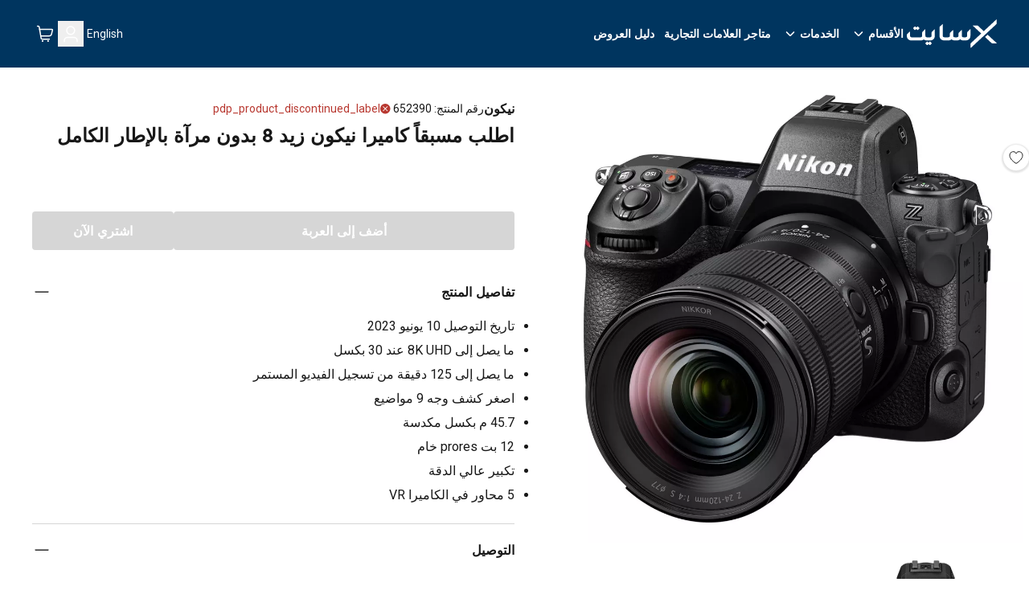

--- FILE ---
content_type: application/javascript
request_url: https://www.xcite.com/_Incapsula_Resource?SWJIYLWA=719d34d31c8e3a6e6fffd425f7e032f3&ns=1&cb=1063110216
body_size: 19020
content:
var _0x73cd=['\x77\x71\x67\x4e\x59\x6c\x7a\x43\x6a\x51\x3d\x3d','\x77\x72\x38\x63\x66\x6d\x66\x43\x69\x57\x48\x44\x6b\x67\x3d\x3d','\x77\x71\x44\x43\x75\x51\x76\x44\x74\x57\x33\x43\x6e\x6c\x59\x69\x52\x73\x4b\x4e\x77\x37\x58\x43\x70\x6b\x66\x44\x67\x4d\x4b\x6d\x45\x6e\x6f\x50\x77\x71\x5a\x54\x59\x4d\x4f\x6e\x77\x70\x34\x54\x77\x72\x68\x59\x41\x41\x3d\x3d','\x77\x34\x37\x44\x6c\x51\x6e\x44\x6c\x63\x4b\x64','\x52\x73\x4f\x44\x77\x35\x73\x3d','\x62\x73\x4f\x62\x77\x70\x4c\x44\x71\x73\x4b\x67\x57\x77\x55\x3d','\x62\x43\x4c\x44\x67\x73\x4f\x51\x77\x72\x34\x4e\x49\x73\x4f\x42\x77\x72\x6e\x43\x6e\x45\x64\x31\x77\x72\x51\x63\x77\x35\x37\x43\x76\x63\x4b\x7a\x49\x51\x3d\x3d','\x77\x6f\x37\x43\x74\x4d\x4f\x78\x49\x78\x38\x3d','\x51\x56\x30\x78\x47\x47\x76\x44\x68\x6b\x6e\x43\x6f\x77\x3d\x3d','\x77\x34\x63\x6c\x77\x72\x45\x31\x77\x6f\x72\x43\x6b\x73\x4b\x72\x77\x72\x58\x43\x6e\x42\x70\x38\x77\x34\x6a\x44\x73\x38\x4b\x6d\x77\x37\x37\x43\x6d\x56\x51\x7a\x77\x35\x41\x3d','\x4a\x63\x4b\x53\x42\x4d\x4b\x6d\x77\x6f\x67\x3d','\x77\x72\x6e\x43\x76\x52\x2f\x44\x75\x48\x6a\x43\x6c\x6c\x51\x6f\x52\x67\x3d\x3d','\x4f\x63\x4f\x2f\x66\x63\x4b\x37\x4e\x63\x4f\x53\x4b\x56\x4d\x3d','\x4f\x63\x4f\x2f\x61\x63\x4b\x6f\x4f\x73\x4f\x54\x42\x46\x76\x43\x68\x63\x4f\x54\x77\x35\x58\x44\x68\x6d\x54\x43\x73\x38\x4b\x52\x54\x77\x4d\x3d','\x53\x4d\x4f\x6e\x55\x44\x63\x44\x58\x38\x4f\x47\x77\x71\x78\x71\x77\x6f\x50\x43\x72\x57\x38\x43','\x45\x45\x52\x4e\x77\x70\x62\x44\x71\x38\x4b\x67','\x77\x37\x31\x4b\x77\x71\x46\x69\x44\x44\x4d\x71\x77\x71\x7a\x43\x70\x77\x3d\x3d','\x77\x35\x39\x54\x77\x36\x41\x45\x77\x71\x46\x4c','\x77\x36\x4c\x44\x72\x78\x59\x70\x77\x35\x7a\x43\x68\x48\x77\x61','\x77\x36\x39\x58\x77\x71\x70\x36\x45\x54\x51\x3d','\x77\x37\x41\x76\x59\x41\x59\x74\x77\x34\x7a\x43\x6c\x43\x63\x76\x77\x34\x48\x43\x67\x41\x3d\x3d','\x77\x71\x63\x73\x77\x70\x4e\x31\x4c\x48\x6f\x3d','\x77\x35\x6c\x44\x77\x37\x73\x59\x77\x72\x68\x64','\x77\x35\x37\x43\x76\x68\x45\x5a\x58\x48\x73\x3d','\x77\x34\x54\x44\x76\x68\x41\x73\x77\x35\x66\x43\x69\x41\x3d\x3d','\x77\x34\x48\x43\x75\x73\x4b\x4a\x77\x34\x46\x4b','\x77\x72\x54\x44\x75\x30\x67\x3d','\x48\x48\x67\x30\x4f\x47\x72\x44\x74\x51\x3d\x3d','\x59\x73\x4b\x76\x4c\x30\x50\x43\x6e\x38\x4b\x72','\x65\x63\x4f\x4b\x77\x37\x6e\x44\x6f\x73\x4b\x62\x63\x41\x3d\x3d','\x77\x34\x6c\x42\x4d\x4d\x4b\x62\x77\x34\x37\x43\x68\x38\x4b\x6c\x77\x36\x42\x2f','\x62\x4d\x4f\x38\x54\x53\x30\x42\x53\x51\x3d\x3d','\x65\x63\x4f\x78\x51\x6a\x67\x63\x56\x4d\x4f\x61\x77\x6f\x5a\x2b\x77\x6f\x44\x43\x71\x32\x6b\x3d','\x77\x34\x76\x43\x73\x73\x4b\x46\x77\x34\x42\x66\x59\x77\x3d\x3d','\x77\x37\x38\x6e\x77\x37\x44\x44\x74\x63\x4b\x42\x4f\x6e\x2f\x43\x67\x46\x72\x43\x6f\x63\x4f\x37','\x5a\x7a\x76\x44\x6e\x63\x4f\x4b\x77\x71\x30\x66','\x65\x4d\x4f\x64\x77\x37\x33\x44\x6b\x4d\x4b\x61\x64\x31\x66\x44\x6d\x63\x4b\x45\x77\x71\x62\x43\x76\x38\x4b\x35\x77\x72\x4d\x3d','\x64\x77\x6c\x7a\x77\x35\x66\x44\x6c\x38\x4f\x4e','\x65\x73\x4f\x59\x77\x6f\x72\x44\x6a\x4d\x4b\x38\x51\x52\x6e\x44\x74\x38\x4f\x37\x56\x30\x42\x33\x46\x47\x72\x43\x73\x4d\x4f\x77\x77\x70\x62\x44\x6e\x68\x51\x6f\x4a\x6d\x37\x43\x6d\x77\x3d\x3d','\x64\x38\x4f\x79\x4c\x73\x4f\x78\x62\x78\x44\x44\x70\x41\x66\x43\x76\x38\x4f\x70\x62\x63\x4b\x30\x63\x6d\x39\x48\x66\x6e\x38\x6a\x56\x73\x4b\x77\x50\x43\x30\x3d','\x52\x46\x33\x44\x70\x42\x33\x43\x67\x4d\x4b\x55','\x64\x63\x4b\x68\x4b\x6c\x66\x43\x67\x4d\x4b\x6e\x4e\x38\x4f\x66\x50\x55\x30\x51\x77\x71\x39\x76\x77\x71\x7a\x43\x6b\x51\x62\x44\x74\x48\x46\x33\x77\x34\x58\x43\x6c\x4d\x4b\x46\x77\x36\x66\x43\x6c\x38\x4f\x4e\x77\x6f\x6b\x53\x77\x71\x31\x51\x77\x70\x38\x3d','\x62\x77\x2f\x44\x6f\x68\x35\x42\x77\x70\x59\x3d','\x4a\x46\x76\x44\x74\x63\x4f\x41\x77\x6f\x37\x44\x6d\x47\x48\x43\x75\x73\x4b\x70\x45\x73\x4b\x55\x77\x35\x2f\x44\x6b\x4d\x4f\x42\x77\x34\x73\x68\x4f\x41\x41\x74\x77\x70\x63\x43','\x77\x72\x64\x2f\x42\x63\x4f\x4a\x58\x30\x67\x6b\x77\x70\x2f\x43\x76\x4d\x4b\x6f\x77\x37\x59\x7a\x52\x63\x4b\x36\x54\x63\x4f\x78\x54\x38\x4b\x67\x77\x34\x6e\x43\x6e\x44\x66\x43\x6e\x30\x48\x44\x73\x52\x6e\x43\x6a\x54\x38\x58\x53\x54\x37\x44\x69\x30\x58\x43\x67\x57\x63\x2f\x77\x36\x77\x4b','\x5a\x63\x4f\x48\x4f\x67\x54\x44\x71\x73\x4f\x50','\x77\x70\x7a\x44\x6c\x77\x48\x44\x67\x38\x4b\x6e\x53\x63\x4f\x52\x77\x34\x4a\x54\x4e\x43\x5a\x59\x77\x37\x62\x43\x68\x73\x4b\x30\x43\x38\x4f\x58\x77\x70\x4c\x44\x72\x73\x4b\x65\x77\x72\x55\x2f\x77\x70\x76\x43\x70\x41\x2f\x43\x6f\x33\x35\x78','\x77\x72\x48\x44\x6c\x73\x4f\x72\x77\x36\x52\x4d\x77\x70\x7a\x44\x67\x6a\x37\x43\x6a\x38\x4f\x76\x62\x56\x64\x52\x45\x56\x6b\x3d','\x77\x35\x74\x47\x77\x6f\x66\x43\x70\x63\x4b\x43\x52\x78\x6f\x3d','\x65\x69\x73\x43\x77\x71\x55\x69\x4d\x38\x4f\x6b\x77\x34\x6c\x73\x44\x78\x2f\x44\x76\x53\x76\x44\x72\x77\x3d\x3d','\x4c\x4d\x4f\x72\x64\x63\x4b\x38\x4a\x38\x4f\x4f','\x4b\x38\x4b\x50\x77\x72\x37\x43\x75\x38\x4b\x38\x77\x6f\x41\x6a','\x45\x6c\x42\x4c\x77\x6f\x66\x44\x76\x73\x4b\x2f\x65\x63\x4b\x67\x77\x34\x68\x66\x49\x54\x66\x43\x70\x6b\x49\x3d','\x77\x70\x33\x43\x72\x63\x4f\x30\x4a\x51\x34\x75','\x77\x71\x4e\x69\x43\x63\x4f\x66\x56\x31\x34\x35','\x53\x69\x49\x50\x77\x6f\x59\x77\x4c\x4d\x4b\x76\x77\x35\x5a\x72\x45\x68\x4d\x3d','\x4e\x73\x4b\x4c\x41\x63\x4b\x67\x77\x70\x6c\x59','\x77\x70\x33\x44\x76\x78\x44\x44\x6b\x44\x6c\x51\x59\x4d\x4f\x54\x47\x47\x4c\x44\x72\x33\x50\x44\x6c\x77\x3d\x3d','\x77\x72\x5a\x6f\x44\x38\x4f\x50\x52\x6c\x34\x3d','\x64\x4d\x4f\x65\x77\x36\x55\x3d','\x5a\x53\x2f\x44\x6d\x38\x4f\x62\x77\x72\x67\x41\x41\x73\x4f\x47\x77\x71\x4c\x44\x67\x51\x6f\x6b\x77\x72\x49\x45\x77\x35\x66\x43\x73\x4d\x4b\x67\x49\x41\x3d\x3d','\x77\x35\x74\x43\x77\x70\x6e\x43\x6f\x38\x4b\x4f','\x77\x6f\x2f\x43\x6f\x38\x4f\x54','\x77\x37\x31\x47\x77\x71\x31\x74\x43\x6a\x42\x52\x77\x6f\x72\x43\x68\x4d\x4f\x39\x48\x41\x52\x54\x77\x71\x34\x74\x77\x70\x33\x44\x6c\x41\x3d\x3d','\x77\x35\x6a\x43\x71\x38\x4b\x41\x77\x34\x5a\x4f','\x77\x36\x63\x68\x58\x78\x34\x50\x77\x34\x33\x43\x6d\x79\x34\x3d','\x5a\x42\x62\x44\x76\x51\x52\x53\x77\x6f\x54\x44\x70\x63\x4b\x5a\x47\x73\x4f\x68\x77\x71\x67\x31\x77\x35\x58\x44\x68\x56\x6a\x44\x6a\x56\x66\x44\x6a\x77\x3d\x3d','\x77\x34\x70\x6d\x53\x63\x4f\x66\x51\x53\x46\x6b\x4a\x67\x3d\x3d','\x77\x34\x34\x5a\x77\x36\x6a\x44\x74\x63\x4b\x42\x4d\x33\x2f\x43\x67\x6b\x6e\x44\x76\x63\x4f\x78\x41\x73\x4f\x7a\x66\x46\x45\x3d','\x77\x71\x54\x44\x6e\x4d\x4f\x74\x77\x37\x52\x64\x77\x70\x77\x3d','\x63\x6a\x51\x4f\x77\x72\x63\x32','\x77\x72\x58\x44\x71\x6b\x7a\x43\x6c\x4d\x4b\x79\x4f\x38\x4f\x46\x45\x38\x4b\x64\x4f\x41\x66\x44\x6f\x30\x7a\x44\x74\x73\x4b\x30\x77\x37\x50\x44\x76\x6e\x4c\x43\x75\x43\x77\x3d','\x4c\x48\x77\x51\x50\x63\x4f\x45\x41\x32\x59\x53\x77\x6f\x66\x43\x6e\x51\x3d\x3d','\x77\x70\x6a\x44\x70\x79\x44\x43\x75\x4d\x4b\x2f\x77\x71\x68\x34\x77\x72\x34\x35\x49\x73\x4b\x42\x77\x71\x77\x2f\x77\x71\x48\x43\x74\x63\x4f\x7a\x48\x4d\x4f\x6a\x4b\x42\x77\x63\x77\x35\x48\x43\x76\x51\x3d\x3d','\x77\x34\x78\x4b\x77\x36\x55\x43\x77\x72\x41\x3d','\x77\x70\x6a\x44\x72\x43\x38\x3d','\x63\x4d\x4f\x54\x77\x37\x37\x44\x74\x73\x4b\x61\x59\x6c\x2f\x44\x6b\x51\x3d\x3d','\x77\x36\x5a\x30\x56\x73\x4f\x35\x54\x6a\x51\x35\x50\x67\x72\x44\x73\x68\x4c\x43\x76\x54\x49\x33\x62\x6d\x56\x6e\x77\x6f\x52\x44\x77\x72\x48\x44\x71\x7a\x55\x48\x4d\x6c\x74\x61','\x77\x35\x4d\x75\x77\x6f\x6e\x43\x73\x48\x6b\x3d','\x77\x71\x44\x43\x72\x52\x44\x44\x76\x6d\x2f\x43\x6a\x57\x4d\x3d','\x61\x38\x4f\x61\x4b\x67\x51\x3d','\x54\x31\x44\x44\x6f\x41\x7a\x43\x6b\x63\x4b\x56\x4d\x51\x3d\x3d','\x51\x63\x4f\x48\x55\x63\x4f\x74\x77\x35\x6e\x43\x6b\x41\x3d\x3d','\x50\x73\x4f\x36\x63\x73\x4b\x72\x50\x4d\x4f\x4b\x64\x56\x48\x43\x69\x4d\x4f\x54\x77\x35\x58\x44\x6d\x6b\x66\x43\x73\x38\x4b\x61\x56\x52\x67\x41\x66\x31\x55\x3d','\x4a\x41\x4a\x34\x49\x7a\x51\x3d','\x77\x71\x52\x6d\x4b\x41\x3d\x3d','\x77\x6f\x44\x44\x72\x78\x58\x44\x67\x43\x4a\x31\x62\x4d\x4b\x66\x53\x32\x77\x3d','\x77\x36\x51\x6e\x59\x67\x34\x53\x77\x35\x50\x44\x6d\x79\x59\x75\x77\x35\x72\x43\x69\x4d\x4b\x72\x77\x34\x55\x67\x56\x77\x48\x43\x6b\x6b\x7a\x43\x6d\x45\x38\x4f','\x61\x79\x59\x42\x77\x72\x49\x6d','\x50\x73\x4f\x6c\x55\x67\x3d\x3d','\x58\x32\x4a\x74\x77\x36\x48\x44\x6f\x79\x49\x72\x53\x68\x58\x43\x74\x56\x6b\x3d','\x58\x38\x4f\x49\x4a\x63\x4f\x35\x5a\x51\x6e\x43\x6f\x79\x58\x43\x74\x38\x4f\x55\x59\x38\x4b\x38\x5a\x56\x56\x37\x66\x33\x6b\x2b\x54\x63\x4b\x36\x50\x68\x7a\x43\x69\x32\x37\x44\x6e\x78\x31\x75\x77\x70\x49\x3d','\x42\x51\x5a\x32\x45\x52\x33\x43\x70\x4d\x4f\x2b\x77\x35\x76\x44\x76\x4d\x4f\x42\x44\x4d\x4b\x77\x77\x72\x66\x44\x76\x42\x35\x39\x77\x34\x38\x50\x77\x34\x48\x44\x6f\x6a\x41\x3d','\x77\x34\x7a\x43\x72\x78\x59\x4f\x52\x33\x2f\x44\x6d\x4d\x4b\x69\x61\x38\x4f\x54\x77\x34\x49\x75\x4c\x38\x4f\x35\x58\x42\x38\x5a\x64\x4d\x4b\x64\x77\x37\x38\x65\x77\x35\x54\x43\x74\x6c\x68\x70\x45\x73\x4f\x7a\x55\x68\x30\x3d','\x58\x73\x4f\x41\x4a\x38\x4f\x6f\x62\x77\x3d\x3d','\x77\x34\x70\x35\x55\x73\x4f\x76\x57\x54\x4a\x69\x4e\x68\x76\x44\x70\x42\x4d\x3d','\x77\x35\x72\x43\x70\x63\x4b\x2f\x77\x34\x64\x5a\x65\x63\x4b\x64\x59\x77\x3d\x3d','\x77\x36\x49\x58\x77\x37\x48\x44\x73\x4d\x4b\x44\x4d\x32\x58\x44\x68\x55\x2f\x43\x71\x73\x4f\x75\x46\x4d\x4f\x2f\x61\x67\x51\x6a\x57\x38\x4f\x35\x4f\x38\x4b\x6a\x77\x71\x66\x43\x72\x58\x44\x44\x6e\x4d\x4b\x73\x64\x7a\x6e\x43\x69\x6c\x48\x44\x72\x4d\x4b\x38\x64\x54\x35\x39\x77\x70\x6e\x43\x76\x38\x4f\x66\x77\x37\x78\x42\x77\x6f\x56\x61\x77\x71\x66\x44\x6c\x58\x4c\x43\x68\x63\x4b\x4a\x77\x6f\x44\x43\x70\x4d\x4f\x78\x4c\x73\x4b\x6f\x77\x35\x73\x58\x77\x35\x74\x49\x65\x4d\x4b\x4c\x51\x52\x54\x43\x75\x56\x33\x43\x6f\x73\x4b\x2b\x77\x34\x7a\x43\x6c\x54\x73\x4f\x62\x31\x56\x32\x77\x34\x77\x62\x51\x58\x63\x79\x65\x6a\x4d\x58\x4c\x67\x54\x44\x6f\x68\x7a\x44\x6f\x77\x30\x3d','\x77\x35\x39\x33\x55\x4d\x4f\x70\x53\x41\x3d\x3d','\x77\x37\x2f\x43\x67\x73\x4f\x56','\x77\x36\x4e\x59\x77\x37\x6b\x3d','\x77\x72\x63\x36\x77\x70\x35\x6a\x50\x6d\x42\x4e\x57\x32\x77\x3d','\x77\x34\x76\x44\x75\x67\x77\x37\x77\x35\x76\x43\x6e\x33\x30\x45','\x77\x34\x33\x43\x6f\x77\x6f\x5a\x51\x57\x66\x43\x6d\x4d\x4b\x79','\x77\x72\x31\x2f\x41\x73\x4f\x5a','\x48\x57\x38\x2b\x50\x6e\x50\x44\x6f\x38\x4b\x7a\x47\x33\x33\x44\x68\x63\x4b\x76\x49\x4d\x4b\x53\x46\x48\x51\x57\x51\x4d\x4b\x72\x77\x36\x44\x44\x76\x30\x6f\x3d','\x77\x71\x59\x37\x77\x70\x6c\x7a\x4e\x57\x78\x4e\x53\x6b\x56\x2f\x46\x4d\x4b\x71','\x63\x38\x4f\x73\x77\x34\x77\x55\x50\x38\x4b\x32\x77\x35\x34\x6e\x77\x37\x62\x43\x6a\x6c\x54\x43\x6e\x73\x4b\x65\x77\x6f\x73\x2b\x77\x70\x66\x44\x73\x41\x34\x4b\x58\x53\x48\x44\x73\x41\x3d\x3d','\x77\x35\x38\x6c\x77\x71\x73\x70\x77\x6f\x67\x3d','\x5a\x63\x4b\x68\x47\x6c\x62\x43\x6e\x38\x4b\x72\x4e\x38\x4f\x4d','\x77\x34\x5a\x58\x49\x38\x4b\x42\x77\x34\x62\x43\x69\x38\x4b\x34\x77\x37\x70\x67\x77\x72\x50\x44\x6a\x6b\x6a\x43\x68\x56\x78\x76\x49\x31\x5a\x4b\x59\x63\x4b\x4b\x43\x6b\x73\x67\x45\x77\x3d\x3d','\x64\x43\x4c\x44\x6d\x4d\x4f\x4d\x77\x72\x77\x3d','\x63\x73\x4b\x68\x4a\x30\x7a\x43\x69\x4d\x4b\x68\x4c\x63\x4f\x43\x66\x48\x77\x3d','\x59\x41\x56\x75','\x77\x34\x30\x68\x77\x72\x45\x31\x77\x6f\x37\x43\x6c\x73\x4b\x4c\x77\x71\x50\x43\x6e\x6c\x45\x3d','\x4b\x57\x59\x51\x4d\x4d\x4f\x56\x43\x58\x30\x56','\x54\x46\x4c\x44\x76\x78\x42\x37\x4a\x7a\x72\x44\x6d\x55\x72\x44\x6d\x73\x4b\x66\x77\x34\x73\x3d','\x66\x38\x4f\x6c\x53\x43\x73\x51','\x77\x35\x34\x74\x77\x71\x4d\x6f\x77\x6f\x55\x3d','\x77\x35\x35\x41\x77\x6f\x66\x43\x73\x38\x4b\x4f\x52\x6c\x70\x62\x50\x6d\x33\x43\x73\x4d\x4f\x6d\x47\x67\x3d\x3d','\x77\x35\x59\x5a\x77\x37\x4c\x44\x71\x63\x4b\x44','\x77\x72\x50\x44\x72\x6c\x50\x43\x6d\x73\x4b\x39\x4c\x67\x3d\x3d','\x77\x34\x76\x43\x70\x63\x4b\x4e\x77\x34\x4e\x43','\x56\x58\x68\x34\x77\x37\x54\x44\x75\x44\x55\x59\x52\x67\x44\x43\x74\x45\x76\x44\x6f\x4d\x4f\x72\x77\x37\x58\x44\x72\x63\x4f\x67','\x41\x4d\x4b\x44\x50\x33\x7a\x44\x68\x41\x4d\x3d','\x63\x38\x4f\x31\x77\x34\x77\x49\x65\x4d\x4b\x64\x77\x35\x51\x4d\x77\x37\x62\x43\x74\x56\x50\x43\x68\x73\x4b\x57\x77\x34\x68\x79','\x77\x34\x78\x75\x56\x63\x4f\x76\x57\x54\x4d\x3d','\x52\x45\x72\x44\x6d\x67\x76\x43\x6c\x73\x4b\x6c\x41\x69\x50\x44\x72\x38\x4f\x6d\x77\x35\x34\x75\x53\x38\x4f\x4a\x4f\x4d\x4f\x64\x46\x4d\x4b\x78\x77\x6f\x44\x43\x67\x56\x63\x67','\x64\x38\x4f\x57\x50\x52\x50\x44\x73\x63\x4f\x4c\x77\x35\x51\x65\x63\x31\x7a\x44\x6a\x6a\x6a\x44\x6a\x67\x66\x43\x75\x46\x6b\x42\x51\x56\x63\x3d','\x77\x37\x4a\x69\x77\x34\x30\x7a\x77\x70\x42\x32\x77\x70\x52\x71\x41\x6b\x4e\x50\x53\x67\x3d\x3d','\x63\x73\x4f\x54\x77\x36\x62\x44\x75\x4d\x4b\x49\x59\x6b\x7a\x44\x6d\x38\x4b\x58\x77\x37\x7a\x43\x75\x38\x4b\x2f\x77\x72\x44\x43\x68\x41\x58\x44\x75\x73\x4b\x70\x77\x35\x2f\x44\x69\x46\x58\x44\x74\x55\x58\x44\x71\x63\x4f\x59\x51\x45\x2f\x43\x70\x55\x56\x36','\x77\x6f\x44\x44\x70\x7a\x72\x43\x70\x4d\x4b\x39','\x77\x37\x50\x43\x6e\x42\x55\x3d','\x77\x71\x50\x43\x73\x52\x44\x44\x75\x56\x37\x43\x68\x6c\x49\x6f\x52\x77\x3d\x3d','\x5a\x63\x4f\x68\x53\x6a\x6b\x42\x55\x67\x3d\x3d','\x46\x32\x45\x72\x49\x6e\x6e\x44\x70\x38\x4b\x70\x41\x43\x48\x43\x6a\x38\x4b\x77\x4c\x38\x4b\x53\x48\x6e\x67\x57\x52\x38\x4f\x49\x77\x36\x50\x44\x76\x6b\x45\x6c\x77\x70\x4a\x35\x56\x4d\x4f\x54\x44\x41\x3d\x3d','\x77\x72\x66\x44\x68\x63\x4f\x6f\x77\x37\x4a\x4d','\x77\x70\x50\x44\x6b\x56\x63\x3d','\x77\x34\x6a\x44\x6d\x42\x44\x44\x68\x38\x4b\x52\x52\x73\x4f\x52','\x77\x70\x54\x43\x73\x4d\x4f\x7a\x4d\x51\x34\x31','\x77\x35\x34\x74\x77\x71\x6b\x34\x77\x6f\x4c\x43\x68\x4d\x4f\x78\x77\x72\x33\x43\x67\x6c\x74\x70\x77\x34\x7a\x44\x76\x63\x4b\x57\x77\x36\x54\x43\x6d\x56\x45\x3d','\x54\x38\x4f\x4e\x4a\x4d\x4f\x2f\x61\x78\x4c\x44\x6d\x52\x72\x43\x75\x38\x4f\x46','\x77\x71\x2f\x44\x68\x63\x4f\x79\x77\x36\x35\x4f\x77\x6f\x37\x44\x68\x58\x2f\x43\x69\x38\x4b\x6b\x61\x6c\x64\x64\x44\x48\x5a\x48\x4e\x38\x4b\x71\x4c\x73\x4f\x49\x44\x55\x59\x30\x77\x34\x76\x44\x71\x4d\x4f\x35\x55\x33\x46\x32\x49\x46\x39\x38\x77\x6f\x41\x68\x77\x6f\x34\x75\x61\x77\x45\x4b','\x77\x71\x56\x78\x43\x73\x4f\x4a\x56\x77\x3d\x3d','\x77\x71\x73\x66\x61\x31\x76\x43\x71\x57\x76\x44\x6b\x73\x4b\x39\x77\x70\x45\x39\x77\x36\x37\x44\x76\x57\x38\x3d','\x66\x73\x4f\x41\x77\x37\x48\x44\x76\x38\x4b\x4c\x63\x41\x3d\x3d','\x77\x34\x7a\x43\x75\x4d\x4b\x4e\x77\x35\x31\x50','\x62\x73\x4f\x65\x4a\x52\x37\x44\x75\x63\x4f\x64\x77\x6f\x34\x35\x53\x44\x62\x44\x76\x77\x37\x44\x70\x53\x72\x43\x75\x6e\x49\x6c\x66\x48\x41\x4d\x47\x63\x4b\x70\x77\x70\x6b\x49\x41\x41\x4a\x70\x54\x4d\x4b\x53\x77\x35\x58\x43\x6c\x4d\x4f\x45\x77\x71\x68\x49\x44\x46\x74\x37\x51\x73\x4b\x54','\x41\x31\x31\x49\x77\x70\x44\x44\x75\x67\x3d\x3d','\x77\x35\x41\x38\x77\x6f\x44\x43\x74\x31\x31\x35\x77\x36\x76\x44\x6a\x63\x4f\x51\x77\x72\x2f\x44\x6f\x73\x4f\x74\x77\x34\x41\x3d','\x77\x34\x39\x52\x77\x70\x54\x43\x75\x4d\x4b\x50\x57\x77\x3d\x3d','\x77\x6f\x33\x44\x71\x41\x44\x44\x69\x7a\x51\x3d','\x77\x34\x73\x75\x77\x70\x50\x43\x72\x48\x74\x2f\x77\x37\x72\x44\x6a\x4d\x4f\x57\x77\x35\x58\x44\x74\x73\x4f\x71\x77\x34\x52\x56\x51\x4d\x4f\x6f\x77\x6f\x37\x43\x67\x51\x44\x44\x6e\x73\x4b\x6d\x77\x37\x2f\x43\x75\x52\x4e\x51\x4a\x42\x51\x5a\x44\x4d\x4b\x45\x77\x36\x6c\x55\x49\x77\x5a\x66\x4b\x69\x48\x43\x76\x57\x6b\x3d','\x44\x32\x45\x78\x50\x6e\x73\x3d','\x53\x6b\x4c\x44\x71\x41\x64\x66\x4c\x6e\x48\x44\x67\x46\x66\x44\x75\x73\x4b\x4b\x77\x35\x64\x68','\x77\x70\x72\x43\x70\x38\x4f\x38\x4f\x42\x34\x75','\x77\x34\x39\x52\x77\x70\x54\x43\x75\x4d\x4b\x50','\x77\x70\x62\x43\x74\x4d\x4f\x72\x50\x78\x30\x38\x77\x34\x66\x44\x6e\x79\x76\x43\x6c\x41\x6e\x44\x6d\x68\x62\x44\x67\x4d\x4f\x67\x77\x72\x56\x69\x47\x73\x4b\x49\x4f\x53\x7a\x44\x71\x47\x4a\x52\x65\x33\x76\x44\x68\x48\x38\x45\x49\x45\x50\x44\x71\x38\x4f\x58\x42\x79\x74\x42\x54\x38\x4f\x35\x77\x72\x33\x43\x6d\x43\x4c\x43\x68\x63\x4f\x6b\x65\x41\x44\x43\x76\x67\x3d\x3d','\x56\x57\x39\x77\x77\x37\x66\x44\x70\x52\x6b\x3d','\x77\x72\x48\x44\x69\x4d\x4f\x78\x77\x36\x42\x41\x77\x6f\x48\x44\x67\x67\x3d\x3d','\x5a\x63\x4f\x49\x4b\x4d\x4f\x76\x5a\x51\x33\x44\x6f\x68\x54\x43\x70\x73\x4b\x57\x59\x63\x4b\x55\x55\x46\x55\x31\x53\x31\x67\x4b\x42\x4d\x4b\x45\x4e\x53\x72\x43\x67\x32\x6e\x44\x68\x51\x3d\x3d','\x46\x57\x58\x44\x74\x4d\x4f\x4d\x77\x6f\x76\x44\x6e\x57\x66\x43\x76\x4d\x4b\x74\x57\x63\x4b\x45\x77\x37\x4c\x44\x67\x73\x4f\x55\x77\x35\x77\x3d','\x65\x44\x38\x45\x77\x72\x51\x33\x4c\x41\x3d\x3d','\x77\x71\x7a\x43\x71\x68\x7a\x44\x71\x6d\x38\x3d','\x77\x34\x5a\x58\x49\x38\x4b\x42\x77\x34\x62\x43\x69\x38\x4b\x34\x77\x37\x70\x67\x77\x72\x50\x44\x6d\x46\x54\x43\x6a\x6b\x42\x4c\x4a\x30\x64\x4e\x65\x73\x4b\x67\x52\x55\x30\x31\x53\x51\x44\x44\x6c\x56\x59\x38\x46\x38\x4b\x37','\x77\x72\x51\x31\x77\x70\x5a\x7a\x50\x51\x3d\x3d','\x77\x36\x66\x44\x6d\x53\x63\x34\x4e\x79\x5a\x2b\x77\x6f\x4a\x48\x5a\x68\x68\x32\x77\x36\x51\x3d','\x77\x72\x4c\x44\x6a\x47\x67\x71\x77\x71\x48\x44\x75\x6a\x33\x43\x6f\x30\x74\x34\x4e\x46\x5a\x39\x77\x36\x67\x53\x56\x45\x62\x44\x6a\x63\x4f\x61\x55\x30\x59\x59\x49\x42\x2f\x43\x74\x73\x4b\x57\x4e\x73\x4f\x64\x77\x34\x42\x58\x77\x34\x58\x43\x71\x51\x3d\x3d','\x45\x38\x4b\x61\x4f\x6e\x72\x44\x6c\x51\x3d\x3d','\x5a\x4d\x4b\x39\x4c\x46\x44\x43\x72\x4d\x4b\x6c\x50\x4d\x4f\x46\x5a\x31\x59\x75\x77\x71\x78\x72','\x77\x35\x55\x6a\x77\x6f\x54\x43\x73\x58\x70\x78\x77\x37\x7a\x44\x6a\x67\x3d\x3d','\x77\x36\x4e\x73\x55\x73\x4f\x41\x43\x6c\x46\x39\x77\x70\x66\x43\x6f\x63\x4f\x77\x77\x71\x63\x72\x48\x38\x4b\x5a\x47\x73\x4f\x2b\x47\x73\x4b\x32\x77\x70\x37\x44\x67\x43\x72\x44\x6d\x51\x3d\x3d','\x77\x35\x59\x2f\x77\x6f\x6e\x43\x72\x47\x67\x3d','\x77\x35\x5a\x45\x77\x36\x34\x3d','\x77\x72\x59\x41\x65\x77\x3d\x3d','\x64\x47\x41\x2b','\x55\x38\x4f\x4c\x77\x34\x4d\x3d','\x50\x55\x44\x43\x6f\x46\x51\x43\x77\x35\x4c\x43\x75\x73\x4f\x50\x4a\x38\x4b\x41\x77\x36\x42\x71\x77\x35\x62\x44\x6b\x32\x7a\x44\x6d\x6c\x4c\x43\x69\x7a\x42\x2b\x4e\x73\x4b\x4a\x47\x63\x4f\x34\x77\x35\x2f\x44\x6f\x63\x4b\x69\x57\x48\x6a\x43\x6b\x38\x4b\x68\x59\x30\x68\x58\x77\x70\x56\x34\x43\x73\x4b\x45\x77\x36\x67\x35','\x63\x4d\x4f\x4b\x49\x42\x38\x3d','\x77\x72\x66\x43\x6b\x73\x4f\x6e','\x61\x45\x63\x57','\x77\x37\x58\x44\x76\x31\x58\x43\x72\x73\x4b\x68\x4b\x4d\x4f\x59\x45\x73\x4b\x49\x50\x6b\x30\x3d','\x77\x35\x78\x5a\x42\x73\x4b\x63\x77\x35\x50\x43\x67\x38\x4b\x69\x77\x37\x49\x3d','\x58\x55\x58\x44\x6f\x68\x51\x3d','\x64\x4d\x4f\x75\x77\x34\x49\x5a','\x59\x38\x4f\x4e\x4e\x68\x62\x44\x71\x73\x4f\x5a\x77\x72\x38\x36\x58\x33\x58\x44\x72\x78\x50\x44\x74\x41\x3d\x3d','\x57\x46\x77\x33','\x4b\x73\x4b\x59\x77\x71\x77\x3d','\x77\x36\x37\x44\x75\x38\x4f\x4e\x77\x36\x6c\x4b\x77\x6f\x37\x44\x67\x57\x50\x43\x6a\x4d\x4f\x6d\x66\x6e\x74\x71\x47\x30\x52\x50\x4a\x38\x4b\x32\x4f\x63\x4f\x70\x55\x32\x45\x43\x77\x71\x37\x44\x68\x38\x4f\x66\x64\x45\x78\x41\x62\x6a\x56\x71\x77\x72\x67\x79','\x66\x58\x5a\x74\x77\x36\x77\x3d','\x77\x35\x39\x43\x77\x70\x76\x43\x73\x73\x4b\x45\x52\x51\x3d\x3d','\x54\x45\x54\x44\x72\x77\x5a\x71\x4f\x77\x3d\x3d','\x77\x71\x72\x43\x6d\x6e\x78\x36\x77\x37\x2f\x43\x71\x58\x6a\x44\x75\x41\x31\x6c\x49\x45\x4d\x71\x77\x71\x38\x32\x55\x68\x62\x43\x6c\x38\x4b\x63\x49\x45\x4a\x59\x64\x77\x50\x44\x74\x63\x4f\x4f\x5a\x38\x4b\x5a\x77\x34\x41\x50\x77\x35\x62\x43\x6f\x73\x4f\x37\x4d\x33\x72\x43\x69\x38\x4b\x76\x77\x35\x44\x43\x69\x4d\x4f\x6d\x77\x37\x72\x43\x6b\x73\x4f\x36\x77\x35\x58\x43\x6b\x69\x62\x44\x72\x38\x4f\x72\x64\x56\x73\x41\x77\x71\x50\x43\x72\x73\x4b\x70\x77\x72\x2f\x43\x75\x63\x4f\x6b\x44\x38\x4f\x2f\x4a\x52\x2f\x44\x73\x4d\x4f\x51\x77\x70\x73\x2b','\x77\x72\x44\x44\x6f\x6a\x45\x3d','\x51\x55\x51\x6a\x42\x41\x3d\x3d','\x58\x73\x4b\x2f\x4c\x41\x3d\x3d','\x77\x72\x67\x39\x77\x6f\x4d\x3d','\x61\x51\x58\x44\x72\x67\x78\x42\x77\x6f\x44\x44\x6c\x4d\x4b\x61\x44\x63\x4b\x69\x77\x71\x34\x72\x77\x35\x51\x3d','\x77\x71\x66\x43\x74\x52\x6f\x3d','\x77\x37\x6c\x64\x77\x71\x41\x3d','\x77\x37\x2f\x44\x76\x53\x63\x3d','\x56\x46\x76\x44\x69\x38\x4f\x4c\x77\x6f\x2f\x44\x6e\x57\x50\x43\x6f\x4d\x4b\x71\x47\x38\x4b\x48\x77\x35\x2f\x44\x73\x63\x4f\x48\x77\x34\x6f\x6e\x50\x51\x59\x52\x77\x70\x52\x54\x55\x53\x76\x43\x6e\x73\x4f\x41\x77\x37\x37\x43\x6c\x51\x72\x44\x6d\x6e\x66\x43\x70\x42\x44\x43\x6e\x67\x73\x3d','\x77\x34\x49\x4d\x77\x37\x48\x44\x76\x51\x3d\x3d','\x5a\x78\x4c\x44\x75\x42\x35\x55\x77\x6f\x4c\x44\x74\x41\x3d\x3d','\x77\x70\x72\x44\x71\x54\x45\x3d','\x4f\x48\x6f\x51\x4e\x38\x4f\x4f\x46\x77\x3d\x3d','\x5a\x69\x7a\x44\x6c\x38\x4f\x4d\x77\x72\x51\x4a\x4f\x4d\x4f\x61','\x77\x6f\x6f\x66\x77\x72\x6b\x3d','\x66\x69\x67\x44\x77\x72\x51\x73\x4d\x38\x4b\x76','\x77\x35\x31\x59\x4d\x63\x4b\x4e\x77\x34\x66\x43\x67\x38\x4b\x69\x77\x37\x42\x32','\x77\x36\x6c\x41\x77\x71\x31\x36\x43\x69\x73\x61','\x58\x48\x68\x2b','\x51\x38\x4f\x44\x53\x63\x4f\x6a\x77\x34\x72\x43\x6d\x52\x45\x61\x77\x72\x6f\x3d','\x4c\x4d\x4f\x39\x66\x38\x4b\x67\x4e\x38\x4f\x59\x44\x6d\x7a\x43\x74\x4d\x4f\x6b\x77\x35\x2f\x44\x68\x57\x44\x43\x74\x63\x4b\x51\x52\x42\x35\x4a','\x62\x4d\x4f\x41\x50\x38\x4f\x34','\x5a\x38\x4f\x61\x4a\x79\x50\x44\x74\x38\x4f\x52\x77\x70\x38\x3d','\x77\x37\x49\x6f\x77\x34\x35\x36\x61\x33\x55\x56\x51\x6a\x70\x73\x52\x38\x4b\x7a\x62\x7a\x55\x45','\x77\x6f\x76\x43\x70\x63\x4f\x78\x50\x77\x34\x3d','\x77\x70\x38\x75\x54\x57\x33\x43\x72\x55\x72\x44\x73\x4d\x4b\x62\x77\x71\x77\x7a\x77\x34\x54\x44\x68\x55\x50\x44\x6c\x38\x4f\x35\x77\x35\x33\x44\x70\x41\x42\x49\x45\x6c\x4e\x6b\x77\x70\x48\x44\x6e\x42\x62\x44\x69\x38\x4f\x33\x77\x6f\x74\x50\x77\x70\x73\x4a\x66\x6b\x4d\x50\x4e\x38\x4b\x30\x77\x37\x6a\x43\x6d\x63\x4b\x78\x77\x35\x51\x39\x42\x52\x58\x44\x69\x6c\x74\x68\x42\x63\x4f\x4c\x77\x6f\x45\x6f\x77\x35\x62\x44\x75\x73\x4b\x36\x77\x36\x44\x43\x73\x38\x4f\x55\x5a\x6b\x55\x44\x77\x37\x62\x44\x67\x4d\x4b\x36\x77\x35\x45\x50','\x77\x35\x58\x44\x73\x68\x51\x3d','\x77\x70\x31\x66\x77\x34\x66\x43\x71\x73\x4f\x64\x56\x45\x46\x50\x59\x33\x6a\x44\x70\x4d\x4f\x79\x57\x73\x4b\x65\x77\x36\x33\x43\x71\x63\x4b\x4c','\x50\x47\x4d\x53\x4f\x73\x4f\x56','\x58\x46\x6e\x44\x72\x41\x64\x64\x4a\x6e\x44\x44\x69\x32\x4c\x44\x69\x67\x3d\x3d','\x53\x38\x4f\x4a\x4b\x73\x4f\x76\x53\x77\x6f\x3d','\x77\x72\x58\x44\x68\x46\x51\x3d','\x77\x36\x35\x33\x77\x70\x49\x3d','\x77\x34\x6f\x73\x77\x71\x59\x75\x77\x71\x7a\x43\x68\x77\x3d\x3d','\x77\x71\x4e\x66\x4d\x41\x3d\x3d','\x77\x72\x42\x34\x42\x38\x4f\x4f\x63\x31\x6b\x3d','\x77\x6f\x62\x44\x67\x77\x55\x3d','\x65\x32\x51\x68','\x77\x72\x30\x45\x62\x31\x76\x43\x71\x58\x67\x3d','\x77\x72\x37\x43\x6c\x79\x73\x3d','\x77\x71\x4c\x44\x6a\x4d\x4f\x6c\x77\x37\x56\x6f\x77\x70\x73\x3d','\x77\x35\x58\x44\x6f\x51\x4d\x3d','\x65\x63\x4f\x42\x64\x77\x3d\x3d','\x58\x4d\x4f\x50\x77\x35\x77\x3d','\x54\x38\x4f\x63\x77\x35\x77\x3d','\x77\x37\x50\x44\x69\x77\x30\x3d','\x45\x57\x52\x31','\x59\x53\x76\x44\x6c\x63\x4f\x4c\x77\x70\x67\x59','\x4b\x6d\x34\x52','\x77\x36\x6c\x48\x77\x71\x4a\x37\x4a\x44\x4d\x3d','\x64\x31\x4a\x55','\x5a\x38\x4f\x75\x77\x71\x49\x3d','\x77\x71\x44\x44\x73\x53\x51\x3d','\x4b\x77\x31\x39','\x61\x51\x6e\x44\x74\x67\x3d\x3d','\x47\x6d\x67\x38\x4f\x56\x2f\x44\x73\x67\x3d\x3d','\x53\x6d\x2f\x44\x6a\x77\x3d\x3d','\x66\x38\x4f\x61\x77\x37\x48\x44\x6f\x38\x4b\x73\x62\x46\x7a\x44\x6b\x63\x4b\x6b\x77\x71\x59\x3d','\x77\x34\x4d\x51\x77\x37\x2f\x44\x72\x73\x4b\x6e\x4a\x67\x3d\x3d','\x77\x71\x6a\x44\x6e\x79\x77\x3d','\x77\x71\x48\x43\x6e\x63\x4f\x61','\x57\x38\x4f\x4c\x77\x37\x6f\x3d','\x55\x43\x4e\x41','\x4d\x51\x74\x31\x4a\x42\x4c\x43\x6d\x63\x4f\x2f\x77\x35\x44\x44\x6d\x63\x4f\x51','\x63\x53\x49\x44\x77\x71\x41\x33\x4e\x77\x3d\x3d','\x50\x38\x4b\x70\x50\x51\x3d\x3d','\x4c\x6d\x63\x76','\x77\x36\x42\x73\x56\x4d\x4f\x41\x41\x31\x46\x36\x77\x70\x66\x43\x70\x73\x4f\x77\x77\x71\x41\x3d','\x63\x38\x4f\x50\x50\x78\x37\x44\x71\x67\x3d\x3d','\x62\x73\x4f\x55\x66\x67\x3d\x3d','\x52\x4d\x4f\x45\x4a\x63\x4f\x36\x66\x68\x59\x3d','\x59\x51\x52\x34\x77\x35\x66\x44\x6c\x38\x4f\x4d','\x49\x4d\x4f\x39\x65\x4d\x4b\x71\x4b\x38\x4f\x79\x50\x51\x3d\x3d','\x77\x34\x6a\x43\x73\x78\x6f\x5a\x58\x48\x6f\x3d','\x65\x4d\x4b\x67\x4c\x55\x66\x43\x6c\x63\x4b\x4e\x50\x77\x3d\x3d','\x77\x34\x52\x54\x4f\x38\x4b\x50\x77\x35\x58\x43\x67\x67\x3d\x3d','\x52\x48\x4a\x71\x77\x37\x41\x3d','\x77\x37\x37\x44\x6a\x79\x77\x74\x41\x69\x6b\x3d','\x53\x38\x4f\x4f\x4a\x4d\x4f\x32\x59\x78\x73\x3d','\x77\x35\x33\x43\x75\x73\x4b\x41\x77\x35\x70\x66','\x77\x37\x7a\x43\x72\x38\x4b\x4c\x77\x37\x5a\x54\x59\x41\x3d\x3d','\x77\x6f\x31\x4d\x46\x63\x4b\x44\x57\x30\x4d\x70\x77\x6f\x72\x44\x6f\x73\x4f\x54\x77\x36\x59\x79\x56\x63\x4b\x36','\x59\x46\x66\x44\x76\x77\x2f\x43\x6a\x51\x3d\x3d','\x77\x71\x37\x43\x6b\x4d\x4f\x4e','\x66\x69\x41\x43\x61\x73\x4f\x64\x56\x47\x35\x49\x77\x70\x54\x44\x67\x73\x4f\x74\x48\x38\x4b\x41\x77\x34\x5a\x76\x77\x36\x66\x43\x6a\x43\x66\x43\x74\x44\x6e\x44\x76\x32\x48\x44\x73\x63\x4b\x62\x77\x6f\x64\x4a\x77\x36\x7a\x44\x73\x38\x4f\x70\x77\x6f\x2f\x43\x73\x67\x3d\x3d','\x4b\x73\x4b\x61\x77\x71\x50\x43\x70\x38\x4b\x68','\x44\x33\x33\x44\x6a\x67\x3d\x3d','\x77\x72\x44\x44\x68\x54\x37\x44\x6b\x43\x52\x50\x63\x38\x4b\x59','\x77\x34\x35\x34\x77\x37\x73\x3d','\x77\x71\x76\x44\x70\x45\x6f\x3d','\x77\x37\x51\x57\x77\x34\x51\x3d','\x77\x37\x38\x72\x59\x67\x30\x4a\x77\x34\x77\x3d','\x77\x72\x41\x4f\x77\x71\x4d\x3d','\x59\x38\x4f\x32\x43\x51\x3d\x3d','\x43\x4d\x4f\x68\x62\x73\x4b\x75\x4b\x67\x3d\x3d','\x77\x71\x33\x44\x67\x63\x4f\x71\x77\x36\x42\x64\x77\x6f\x63\x3d','\x65\x43\x33\x44\x6b\x67\x3d\x3d','\x42\x45\x51\x38','\x77\x70\x55\x37\x54\x41\x3d\x3d','\x77\x37\x78\x6f\x77\x71\x45\x3d','\x77\x36\x5a\x4b\x77\x71\x31\x75\x45\x53\x38\x3d','\x77\x72\x45\x68\x77\x70\x68\x31\x4c\x48\x73\x3d','\x77\x35\x54\x43\x73\x63\x4f\x30\x4d\x52\x38\x75\x77\x34\x66\x43\x6a\x51\x3d\x3d','\x77\x37\x39\x6a\x57\x77\x3d\x3d','\x77\x34\x30\x77\x77\x36\x30\x3d','\x59\x4d\x4f\x44\x47\x78\x50\x43\x70\x4d\x4b\x2b\x77\x37\x41\x30\x48\x43\x49\x73\x77\x37\x58\x44\x6e\x73\x4b\x64\x4e\x4d\x4f\x46\x43\x4d\x4b\x6e\x4e\x78\x50\x44\x71\x73\x4b\x50\x4c\x42\x39\x39\x64\x38\x4b\x74\x63\x7a\x33\x44\x72\x6b\x6b\x4b\x41\x48\x51\x58\x4b\x38\x4b\x79\x45\x45\x2f\x43\x73\x51\x3d\x3d','\x66\x4d\x4b\x47\x4f\x67\x3d\x3d','\x77\x71\x45\x38\x77\x70\x74\x30\x47\x32\x5a\x48\x57\x30\x6c\x6b','\x46\x6c\x52\x46\x77\x70\x66\x44\x6e\x4d\x4b\x38\x4d\x38\x4b\x31\x77\x37\x74\x45','\x59\x73\x4f\x56\x65\x41\x3d\x3d','\x77\x36\x62\x44\x68\x52\x45\x2b\x42\x43\x68\x31\x77\x6f\x73\x3d','\x52\x57\x49\x69','\x66\x69\x54\x44\x75\x51\x3d\x3d','\x43\x33\x48\x44\x73\x63\x4f\x4e','\x43\x73\x4b\x35\x49\x51\x3d\x3d','\x77\x71\x54\x43\x74\x78\x54\x44\x73\x67\x3d\x3d','\x46\x31\x42\x31','\x77\x72\x66\x44\x72\x6c\x54\x43\x6d\x73\x4b\x68\x4d\x67\x3d\x3d','\x66\x63\x4f\x66\x77\x6f\x62\x44\x76\x38\x4b\x4b\x57\x68\x4c\x44\x76\x38\x4f\x62\x56\x77\x3d\x3d','\x77\x36\x54\x43\x76\x63\x4b\x44','\x62\x73\x4f\x48\x46\x4d\x4b\x6c\x77\x35\x76\x43\x71\x51\x4d\x44\x77\x72\x37\x44\x69\x38\x4f\x78\x48\x4d\x4f\x48\x77\x37\x50\x43\x70\x68\x50\x43\x73\x38\x4b\x41\x4c\x73\x4f\x75\x77\x34\x33\x43\x76\x4d\x4b\x65\x77\x36\x45\x75\x77\x71\x35\x45\x52\x55\x6e\x44\x74\x4d\x4b\x63\x52\x31\x33\x43\x73\x6c\x33\x43\x71\x6b\x33\x44\x71\x63\x4b\x64\x64\x41\x3d\x3d','\x61\x38\x4f\x6f\x64\x51\x3d\x3d','\x66\x4d\x4f\x62\x77\x72\x59\x3d','\x77\x34\x4c\x43\x72\x38\x4b\x43\x77\x35\x52\x66\x65\x41\x3d\x3d','\x54\x63\x4f\x6c\x55\x44\x73\x3d','\x49\x4d\x4b\x57\x48\x4d\x4b\x48\x77\x6f\x52\x47\x52\x41\x3d\x3d','\x64\x38\x4f\x78\x77\x72\x51\x3d','\x77\x34\x34\x68\x77\x72\x4d\x49\x77\x6f\x54\x43\x6e\x73\x4b\x36','\x52\x46\x6f\x70','\x77\x36\x39\x68\x77\x37\x30\x3d','\x4a\x38\x4b\x53\x77\x37\x58\x44\x71\x63\x4b\x66\x61\x6b\x72\x44\x6b\x63\x4b\x57\x77\x36\x38\x3d','\x77\x36\x63\x68\x53\x79\x63\x70\x77\x37\x66\x43\x67\x54\x73\x79\x77\x34\x44\x43\x69\x67\x3d\x3d','\x77\x71\x4c\x44\x69\x38\x4f\x72\x77\x36\x78\x41\x77\x6f\x6f\x3d','\x77\x35\x56\x37\x77\x72\x63\x3d','\x77\x70\x66\x44\x67\x69\x4d\x3d','\x4a\x4d\x4b\x50\x4a\x77\x3d\x3d','\x77\x70\x59\x44\x77\x6f\x58\x43\x74\x38\x4b\x66\x51\x45\x6b\x63','\x51\x54\x72\x44\x68\x41\x3d\x3d','\x62\x4d\x4f\x57\x54\x67\x3d\x3d','\x4e\x56\x41\x30','\x58\x48\x4a\x33\x77\x36\x50\x44\x70\x51\x49\x3d','\x77\x70\x62\x44\x6e\x6c\x49\x3d','\x56\x4d\x4f\x79\x77\x70\x45\x3d','\x77\x34\x4d\x58\x77\x37\x44\x44\x72\x38\x4b\x53\x49\x48\x37\x43\x6a\x6b\x2f\x43\x76\x4d\x4f\x73','\x4e\x67\x5a\x32\x49\x7a\x62\x43\x6b\x63\x4f\x2b\x77\x34\x63\x3d','\x53\x38\x4f\x4f\x4a\x63\x4f\x75\x66\x67\x7a\x44\x75\x42\x48\x43\x70\x73\x4f\x5a\x56\x67\x3d\x3d','\x4c\x63\x4f\x32\x66\x73\x4b\x36\x4e\x4d\x4f\x61\x50\x6b\x77\x3d','\x53\x43\x4e\x78','\x63\x52\x66\x44\x76\x51\x3d\x3d','\x77\x70\x55\x34\x52\x77\x3d\x3d','\x64\x56\x41\x6b\x43\x51\x3d\x3d','\x62\x52\x4c\x44\x76\x7a\x6c\x63\x77\x6f\x6a\x44\x74\x41\x3d\x3d','\x77\x35\x72\x44\x6d\x44\x51\x3d','\x48\x6e\x7a\x44\x71\x38\x4f\x57\x77\x70\x6a\x44\x6a\x77\x3d\x3d','\x53\x73\x4f\x39\x56\x41\x3d\x3d','\x5a\x78\x5a\x75','\x53\x6c\x2f\x44\x71\x52\x42\x34\x49\x48\x72\x44\x69\x30\x63\x3d','\x54\x55\x44\x44\x6f\x77\x6e\x43\x67\x4d\x4b\x50','\x4c\x30\x72\x44\x75\x41\x3d\x3d','\x77\x34\x76\x44\x73\x69\x54\x43\x70\x4d\x4b\x39','\x49\x33\x59\x51\x4e\x4d\x4f\x56\x43\x41\x3d\x3d','\x45\x4d\x4f\x2f\x61\x51\x3d\x3d','\x41\x7a\x42\x46','\x52\x6d\x4c\x44\x6f\x38\x4f\x4a\x77\x70\x2f\x44\x6d\x51\x3d\x3d','\x77\x34\x46\x47\x77\x70\x76\x43\x73\x63\x4b\x66\x51\x41\x3d\x3d','\x77\x37\x77\x6a\x77\x70\x41\x3d','\x4e\x41\x68\x53','\x77\x37\x50\x43\x76\x68\x7a\x44\x73\x48\x6e\x43\x6d\x67\x3d\x3d','\x5a\x42\x42\x32\x77\x35\x48\x44\x68\x67\x3d\x3d','\x77\x35\x68\x45\x77\x6f\x45\x3d','\x56\x7a\x51\x68','\x61\x63\x4f\x63\x77\x37\x54\x44\x74\x4d\x4b\x4a\x61\x6c\x62\x44\x6b\x63\x4b\x42','\x77\x72\x49\x4a\x59\x45\x37\x43\x6e\x47\x51\x3d','\x77\x71\x2f\x44\x71\x69\x4d\x3d','\x45\x4d\x4f\x58\x55\x63\x4f\x75\x77\x34\x6a\x43\x6e\x67\x77\x62\x77\x71\x33\x43\x6d\x41\x3d\x3d','\x77\x70\x48\x44\x75\x48\x59\x3d','\x77\x70\x72\x44\x6f\x7a\x6a\x43\x74\x73\x4b\x73\x77\x71\x45\x3d','\x77\x72\x66\x43\x75\x38\x4f\x2f','\x77\x6f\x48\x43\x6b\x38\x4f\x4a','\x4c\x78\x39\x76\x77\x34\x6a\x44\x6a\x77\x3d\x3d','\x63\x73\x4f\x53\x77\x6f\x6e\x44\x71\x73\x4b\x39\x58\x51\x3d\x3d','\x44\x33\x31\x76','\x77\x35\x77\x4a\x77\x72\x45\x3d','\x4a\x38\x4b\x63\x4f\x38\x4b\x6e\x77\x70\x39\x43\x54\x38\x4f\x42','\x5a\x73\x4f\x7a\x77\x35\x73\x3d','\x77\x37\x50\x43\x75\x78\x7a\x44\x73\x6d\x54\x43\x6b\x46\x5a\x74\x55\x63\x4f\x56\x77\x36\x54\x43\x70\x6b\x66\x44\x68\x73\x4b\x37\x47\x51\x3d\x3d','\x77\x72\x39\x31\x43\x4d\x4f\x62\x52\x6b\x55\x3d','\x77\x6f\x44\x44\x76\x69\x67\x3d','\x77\x72\x6a\x44\x6f\x73\x4f\x51','\x4b\x67\x70\x6d','\x49\x38\x4b\x66\x48\x63\x4b\x30\x77\x6f\x52\x46\x66\x73\x4f\x44\x77\x35\x70\x52\x77\x71\x70\x6e\x51\x38\x4f\x37\x61\x63\x4b\x61\x77\x36\x6b\x3d','\x77\x72\x6c\x54\x77\x37\x64\x31\x56\x44\x74\x50\x77\x6f\x4c\x44\x6d\x51\x3d\x3d','\x77\x35\x74\x47\x4f\x63\x4b\x42\x77\x35\x55\x3d','\x65\x68\x76\x44\x76\x67\x70\x63\x77\x6f\x76\x44\x6f\x67\x3d\x3d','\x46\x32\x48\x44\x72\x4d\x4f\x43\x77\x70\x6a\x44\x6c\x41\x3d\x3d','\x77\x36\x4c\x44\x68\x6a\x63\x74\x48\x79\x39\x6f','\x77\x36\x4c\x43\x67\x4d\x4f\x45\x77\x34\x2f\x44\x67\x38\x4b\x41\x49\x63\x4f\x52\x77\x71\x77\x3d','\x46\x6d\x51\x55','\x46\x63\x4b\x58\x49\x32\x6a\x44\x6d\x52\x35\x67\x4e\x78\x76\x43\x67\x38\x4b\x30\x77\x72\x76\x44\x6e\x4d\x4b\x6f\x59\x63\x4b\x45\x42\x38\x4b\x77\x77\x6f\x2f\x44\x67\x43\x52\x33\x77\x36\x7a\x44\x70\x6b\x6e\x44\x69\x38\x4f\x39\x77\x35\x64\x5a\x65\x54\x6a\x43\x73\x55\x52\x38','\x51\x56\x30\x6c\x43\x32\x54\x44\x68\x30\x67\x3d','\x77\x34\x74\x4b\x77\x70\x6e\x43\x73\x38\x4b\x46\x53\x52\x6c\x57','\x58\x31\x35\x77\x43\x58\x58\x44\x6e\x56\x37\x43\x6f\x4d\x4f\x43\x77\x35\x6c\x7a\x50\x51\x3d\x3d','\x42\x57\x41\x79','\x57\x4d\x4f\x4d\x57\x38\x4f\x76\x77\x34\x76\x43\x6b\x51\x73\x51\x77\x71\x77\x3d','\x77\x70\x44\x44\x72\x7a\x72\x43\x74\x4d\x4b\x32\x77\x71\x68\x68\x77\x72\x52\x72\x5a\x63\x4b\x65\x77\x36\x30\x6b\x77\x71\x6a\x43\x70\x4d\x4f\x33\x48\x63\x4f\x76\x65\x30\x52\x66','\x65\x53\x50\x44\x67\x67\x3d\x3d','\x43\x6e\x41\x78\x49\x6d\x6f\x3d','\x55\x31\x54\x44\x6f\x78\x4a\x71\x49\x51\x3d\x3d','\x43\x48\x54\x44\x72\x73\x4f\x4d\x77\x70\x67\x3d','\x77\x6f\x62\x44\x71\x53\x59\x3d','\x77\x37\x7a\x44\x75\x43\x41\x3d','\x66\x38\x4f\x30\x77\x34\x6b\x64\x61\x63\x4b\x4e\x77\x35\x63\x3d','\x59\x63\x4b\x37\x4f\x6b\x6f\x3d','\x77\x6f\x6a\x43\x75\x63\x4f\x6f\x4d\x52\x4d\x7a\x77\x34\x41\x3d','\x65\x73\x4f\x2f\x77\x34\x4d\x66\x5a\x63\x4b\x71','\x77\x70\x6e\x44\x6e\x46\x30\x3d','\x65\x6b\x44\x44\x6a\x67\x3d\x3d','\x4e\x63\x4b\x50\x77\x71\x48\x43\x71\x63\x4b\x68\x77\x70\x6f\x3d','\x50\x33\x38\x4c\x4e\x4d\x4f\x49\x44\x6b\x30\x65\x77\x70\x44\x43\x68\x38\x4b\x73\x52\x73\x4b\x54\x77\x35\x63\x74\x77\x37\x66\x44\x6a\x44\x7a\x44\x70\x53\x76\x43\x76\x51\x3d\x3d','\x63\x4d\x4f\x58\x77\x37\x37\x44\x74\x73\x4b\x62\x61\x77\x3d\x3d','\x5a\x63\x4f\x33\x77\x37\x30\x3d','\x77\x35\x41\x55\x77\x36\x76\x44\x75\x38\x4b\x50\x50\x46\x54\x43\x69\x45\x50\x43\x70\x38\x4b\x6a\x45\x73\x4f\x78\x59\x6b\x6f\x38\x58\x63\x4b\x32\x50\x63\x4b\x77\x77\x72\x58\x43\x73\x69\x58\x43\x6e\x4d\x4f\x6c\x4c\x77\x3d\x3d','\x61\x45\x67\x64','\x77\x71\x4c\x43\x76\x52\x50\x44\x75\x33\x37\x43\x6c\x77\x3d\x3d','\x77\x36\x6f\x4c\x59\x51\x3d\x3d','\x77\x34\x50\x43\x72\x77\x6f\x3d','\x77\x35\x31\x50\x77\x6f\x44\x43\x73\x63\x4b\x43\x52\x69\x74\x57\x49\x33\x44\x44\x71\x67\x3d\x3d','\x77\x70\x62\x44\x6e\x77\x77\x3d','\x51\x48\x74\x73\x77\x36\x50\x44\x75\x41\x51\x52\x52\x67\x72\x43\x71\x52\x44\x44\x73\x4d\x4f\x52\x77\x37\x6e\x44\x6f\x63\x4f\x72\x59\x38\x4f\x61\x53\x77\x64\x35\x77\x36\x5a\x55\x47\x44\x77\x34\x57\x4d\x4f\x53\x50\x69\x76\x44\x67\x73\x4f\x59\x77\x35\x35\x78\x58\x4d\x4f\x6f','\x77\x34\x6b\x71\x77\x6f\x76\x43\x6f\x6d\x68\x32','\x53\x38\x4f\x6a\x54\x51\x3d\x3d','\x61\x4d\x4f\x42\x55\x67\x3d\x3d','\x59\x68\x31\x76\x77\x34\x50\x44\x69\x73\x4f\x51\x77\x34\x59\x4c\x4b\x6b\x6e\x43\x69\x67\x3d\x3d','\x63\x4d\x4f\x76\x77\x34\x4d\x62\x5a\x63\x4b\x72\x77\x35\x34\x61','\x77\x35\x6a\x44\x6d\x51\x34\x3d','\x45\x56\x6c\x53\x77\x6f\x7a\x44\x76\x4d\x4b\x32\x41\x38\x4b\x70\x77\x34\x70\x56','\x77\x35\x68\x51\x77\x70\x44\x43\x70\x4d\x4b\x71\x54\x78\x46\x64\x4c\x77\x3d\x3d','\x5a\x63\x4b\x72\x4f\x6c\x59\x3d','\x53\x31\x44\x44\x72\x78\x6c\x37\x50\x51\x3d\x3d','\x58\x4d\x4f\x45\x4f\x4d\x4f\x70','\x77\x34\x51\x72\x77\x71\x55\x31\x77\x6f\x48\x43\x6c\x67\x3d\x3d','\x4e\x67\x5a\x6e\x50\x53\x58\x43\x6d\x63\x4f\x72','\x77\x72\x44\x44\x69\x48\x41\x6b\x77\x72\x4c\x44\x73\x77\x3d\x3d','\x64\x53\x73\x59','\x77\x72\x58\x43\x6e\x63\x4f\x49','\x61\x63\x4f\x49\x49\x77\x3d\x3d','\x77\x37\x7a\x44\x68\x38\x4f\x6c\x77\x36\x6c\x48\x77\x6f\x44\x44\x68\x54\x44\x43\x6e\x4d\x4f\x38\x66\x6b\x68\x4e\x48\x30\x4e\x46','\x61\x53\x67\x2b\x77\x72\x4d\x78\x4e\x73\x4b\x6b\x77\x35\x77\x3d','\x62\x4d\x4f\x38\x77\x34\x4d\x3d','\x77\x34\x73\x75\x77\x70\x50\x43\x72\x48\x74\x2f\x77\x37\x72\x44\x6a\x4d\x4f\x57','\x65\x38\x4f\x50\x77\x6f\x37\x44\x76\x73\x4b\x39\x52\x67\x3d\x3d','\x77\x35\x50\x44\x76\x67\x67\x68\x77\x35\x58\x43\x6b\x57\x63\x59\x77\x70\x50\x43\x68\x42\x78\x2f\x77\x37\x6c\x64\x4c\x32\x6b\x3d','\x77\x36\x55\x76\x59\x42\x38\x59','\x77\x35\x74\x47\x77\x70\x76\x43\x73\x73\x4b\x45\x57\x67\x3d\x3d','\x77\x37\x30\x76\x65\x67\x4d\x61\x77\x34\x58\x43\x67\x53\x59\x70\x77\x6f\x44\x43\x6a\x4d\x4b\x70\x77\x37\x30\x4c\x58\x77\x76\x43\x6e\x77\x3d\x3d'];(function(_0x265de0,_0x38cb02){var _0x2be890=function(_0x5ed7f3){while(--_0x5ed7f3){_0x265de0['\x70\x75\x73\x68'](_0x265de0['\x73\x68\x69\x66\x74']());}};var _0x3eff07=function(){var _0x3f5ef7={'\x64\x61\x74\x61':{'\x6b\x65\x79':'\x63\x6f\x6f\x6b\x69\x65','\x76\x61\x6c\x75\x65':'\x74\x69\x6d\x65\x6f\x75\x74'},'\x73\x65\x74\x43\x6f\x6f\x6b\x69\x65':function(_0x643248,_0x139365,_0x3200ea,_0x594c68){_0x594c68=_0x594c68||{};var _0xbfeded=_0x139365+'\x3d'+_0x3200ea;var _0x605704=0x0;for(var _0x605704=0x0,_0x370673=_0x643248['\x6c\x65\x6e\x67\x74\x68'];_0x605704<_0x370673;_0x605704++){var _0x7cebb4=_0x643248[_0x605704];_0xbfeded+='\x3b\x20'+_0x7cebb4;var _0x163ece=_0x643248[_0x7cebb4];_0x643248['\x70\x75\x73\x68'](_0x163ece);_0x370673=_0x643248['\x6c\x65\x6e\x67\x74\x68'];if(_0x163ece!==!![]){_0xbfeded+='\x3d'+_0x163ece;}}_0x594c68['\x63\x6f\x6f\x6b\x69\x65']=_0xbfeded;},'\x72\x65\x6d\x6f\x76\x65\x43\x6f\x6f\x6b\x69\x65':function(){return'\x64\x65\x76';},'\x67\x65\x74\x43\x6f\x6f\x6b\x69\x65':function(_0x5ba6fd,_0x30e8fa){_0x5ba6fd=_0x5ba6fd||function(_0x205fbd){return _0x205fbd;};var _0x246894=_0x5ba6fd(new RegExp('\x28\x3f\x3a\x5e\x7c\x3b\x20\x29'+_0x30e8fa['\x72\x65\x70\x6c\x61\x63\x65'](/([.$?*|{}()[]\/+^])/g,'\x24\x31')+'\x3d\x28\x5b\x5e\x3b\x5d\x2a\x29'));var _0x216534=function(_0x15b6e0,_0x5870f9){_0x15b6e0(++_0x5870f9);};_0x216534(_0x2be890,_0x38cb02);return _0x246894?decodeURIComponent(_0x246894[0x1]):undefined;}};var _0x5e2a78=function(){var _0x2ba1a4=new RegExp('\x5c\x77\x2b\x20\x2a\x5c\x28\x5c\x29\x20\x2a\x7b\x5c\x77\x2b\x20\x2a\x5b\x27\x7c\x22\x5d\x2e\x2b\x5b\x27\x7c\x22\x5d\x3b\x3f\x20\x2a\x7d');return _0x2ba1a4['\x74\x65\x73\x74'](_0x3f5ef7['\x72\x65\x6d\x6f\x76\x65\x43\x6f\x6f\x6b\x69\x65']['\x74\x6f\x53\x74\x72\x69\x6e\x67']());};_0x3f5ef7['\x75\x70\x64\x61\x74\x65\x43\x6f\x6f\x6b\x69\x65']=_0x5e2a78;var _0x4e4bb0='';var _0x1b4d85=_0x3f5ef7['\x75\x70\x64\x61\x74\x65\x43\x6f\x6f\x6b\x69\x65']();if(!_0x1b4d85){_0x3f5ef7['\x73\x65\x74\x43\x6f\x6f\x6b\x69\x65'](['\x2a'],'\x63\x6f\x75\x6e\x74\x65\x72',0x1);}else if(_0x1b4d85){_0x4e4bb0=_0x3f5ef7['\x67\x65\x74\x43\x6f\x6f\x6b\x69\x65'](null,'\x63\x6f\x75\x6e\x74\x65\x72');}else{_0x3f5ef7['\x72\x65\x6d\x6f\x76\x65\x43\x6f\x6f\x6b\x69\x65']();}};_0x3eff07();}(_0x73cd,0xcd));var _0xd73c=function(_0x265de0,_0x38cb02){_0x265de0=_0x265de0-0x0;var _0x2be890=_0x73cd[_0x265de0];if(_0xd73c['\x69\x6e\x69\x74\x69\x61\x6c\x69\x7a\x65\x64']===undefined){(function(){var _0x25a10f=function(){return this;};var _0x3eff07=_0x25a10f();var _0x3f5ef7='\x41\x42\x43\x44\x45\x46\x47\x48\x49\x4a\x4b\x4c\x4d\x4e\x4f\x50\x51\x52\x53\x54\x55\x56\x57\x58\x59\x5a\x61\x62\x63\x64\x65\x66\x67\x68\x69\x6a\x6b\x6c\x6d\x6e\x6f\x70\x71\x72\x73\x74\x75\x76\x77\x78\x79\x7a\x30\x31\x32\x33\x34\x35\x36\x37\x38\x39\x2b\x2f\x3d';_0x3eff07['\x61\x74\x6f\x62']||(_0x3eff07['\x61\x74\x6f\x62']=function(_0x643248){var _0x139365=String(_0x643248)['\x72\x65\x70\x6c\x61\x63\x65'](/=+$/,'');for(var _0x3200ea=0x0,_0x594c68,_0xbfeded,_0x200ae6=0x0,_0x605704='';_0xbfeded=_0x139365['\x63\x68\x61\x72\x41\x74'](_0x200ae6++);~_0xbfeded&&(_0x594c68=_0x3200ea%0x4?_0x594c68*0x40+_0xbfeded:_0xbfeded,_0x3200ea++%0x4)?_0x605704+=String['\x66\x72\x6f\x6d\x43\x68\x61\x72\x43\x6f\x64\x65'](0xff&_0x594c68>>(-0x2*_0x3200ea&0x6)):0x0){_0xbfeded=_0x3f5ef7['\x69\x6e\x64\x65\x78\x4f\x66'](_0xbfeded);}return _0x605704;});}());var _0x370673=function(_0x7cebb4,_0x163ece){var _0x5ba6fd=[],_0x30e8fa=0x0,_0x205fbd,_0x246894='',_0x216534='';_0x7cebb4=atob(_0x7cebb4);for(var _0x15b6e0=0x0,_0x5870f9=_0x7cebb4['\x6c\x65\x6e\x67\x74\x68'];_0x15b6e0<_0x5870f9;_0x15b6e0++){_0x216534+='\x25'+('\x30\x30'+_0x7cebb4['\x63\x68\x61\x72\x43\x6f\x64\x65\x41\x74'](_0x15b6e0)['\x74\x6f\x53\x74\x72\x69\x6e\x67'](0x10))['\x73\x6c\x69\x63\x65'](-0x2);}_0x7cebb4=decodeURIComponent(_0x216534);for(var _0x5e2a78=0x0;_0x5e2a78<0x100;_0x5e2a78++){_0x5ba6fd[_0x5e2a78]=_0x5e2a78;}for(_0x5e2a78=0x0;_0x5e2a78<0x100;_0x5e2a78++){_0x30e8fa=(_0x30e8fa+_0x5ba6fd[_0x5e2a78]+_0x163ece['\x63\x68\x61\x72\x43\x6f\x64\x65\x41\x74'](_0x5e2a78%_0x163ece['\x6c\x65\x6e\x67\x74\x68']))%0x100;_0x205fbd=_0x5ba6fd[_0x5e2a78];_0x5ba6fd[_0x5e2a78]=_0x5ba6fd[_0x30e8fa];_0x5ba6fd[_0x30e8fa]=_0x205fbd;}_0x5e2a78=0x0;_0x30e8fa=0x0;for(var _0x2ba1a4=0x0;_0x2ba1a4<_0x7cebb4['\x6c\x65\x6e\x67\x74\x68'];_0x2ba1a4++){_0x5e2a78=(_0x5e2a78+0x1)%0x100;_0x30e8fa=(_0x30e8fa+_0x5ba6fd[_0x5e2a78])%0x100;_0x205fbd=_0x5ba6fd[_0x5e2a78];_0x5ba6fd[_0x5e2a78]=_0x5ba6fd[_0x30e8fa];_0x5ba6fd[_0x30e8fa]=_0x205fbd;_0x246894+=String['\x66\x72\x6f\x6d\x43\x68\x61\x72\x43\x6f\x64\x65'](_0x7cebb4['\x63\x68\x61\x72\x43\x6f\x64\x65\x41\x74'](_0x2ba1a4)^_0x5ba6fd[(_0x5ba6fd[_0x5e2a78]+_0x5ba6fd[_0x30e8fa])%0x100]);}return _0x246894;};_0xd73c['\x72\x63\x34']=_0x370673;_0xd73c['\x64\x61\x74\x61']={};_0xd73c['\x69\x6e\x69\x74\x69\x61\x6c\x69\x7a\x65\x64']=!![];}var _0x4e4bb0=_0xd73c['\x64\x61\x74\x61'][_0x265de0];if(_0x4e4bb0===undefined){if(_0xd73c['\x6f\x6e\x63\x65']===undefined){var _0x1b4d85=function(_0xbd2a68){this['\x72\x63\x34\x42\x79\x74\x65\x73']=_0xbd2a68;this['\x73\x74\x61\x74\x65\x73']=[0x1,0x0,0x0];this['\x6e\x65\x77\x53\x74\x61\x74\x65']=function(){return'\x6e\x65\x77\x53\x74\x61\x74\x65';};this['\x66\x69\x72\x73\x74\x53\x74\x61\x74\x65']='\x5c\x77\x2b\x20\x2a\x5c\x28\x5c\x29\x20\x2a\x7b\x5c\x77\x2b\x20\x2a';this['\x73\x65\x63\x6f\x6e\x64\x53\x74\x61\x74\x65']='\x5b\x27\x7c\x22\x5d\x2e\x2b\x5b\x27\x7c\x22\x5d\x3b\x3f\x20\x2a\x7d';};_0x1b4d85['\x70\x72\x6f\x74\x6f\x74\x79\x70\x65']['\x63\x68\x65\x63\x6b\x53\x74\x61\x74\x65']=function(){var _0x5dd71b=new RegExp(this['\x66\x69\x72\x73\x74\x53\x74\x61\x74\x65']+this['\x73\x65\x63\x6f\x6e\x64\x53\x74\x61\x74\x65']);return this['\x72\x75\x6e\x53\x74\x61\x74\x65'](_0x5dd71b['\x74\x65\x73\x74'](this['\x6e\x65\x77\x53\x74\x61\x74\x65']['\x74\x6f\x53\x74\x72\x69\x6e\x67']())?--this['\x73\x74\x61\x74\x65\x73'][0x1]:--this['\x73\x74\x61\x74\x65\x73'][0x0]);};_0x1b4d85['\x70\x72\x6f\x74\x6f\x74\x79\x70\x65']['\x72\x75\x6e\x53\x74\x61\x74\x65']=function(_0x4fed1a){if(!Boolean(~_0x4fed1a)){return _0x4fed1a;}return this['\x67\x65\x74\x53\x74\x61\x74\x65'](this['\x72\x63\x34\x42\x79\x74\x65\x73']);};_0x1b4d85['\x70\x72\x6f\x74\x6f\x74\x79\x70\x65']['\x67\x65\x74\x53\x74\x61\x74\x65']=function(_0x12926a){for(var _0x4fa72b=0x0,_0x58feb8=this['\x73\x74\x61\x74\x65\x73']['\x6c\x65\x6e\x67\x74\x68'];_0x4fa72b<_0x58feb8;_0x4fa72b++){this['\x73\x74\x61\x74\x65\x73']['\x70\x75\x73\x68'](Math['\x72\x6f\x75\x6e\x64'](Math['\x72\x61\x6e\x64\x6f\x6d']()));_0x58feb8=this['\x73\x74\x61\x74\x65\x73']['\x6c\x65\x6e\x67\x74\x68'];}return _0x12926a(this['\x73\x74\x61\x74\x65\x73'][0x0]);};new _0x1b4d85(_0xd73c)['\x63\x68\x65\x63\x6b\x53\x74\x61\x74\x65']();_0xd73c['\x6f\x6e\x63\x65']=!![];}_0x2be890=_0xd73c['\x72\x63\x34'](_0x2be890,_0x38cb02);_0xd73c['\x64\x61\x74\x61'][_0x265de0]=_0x2be890;}else{_0x2be890=_0x4e4bb0;}return _0x2be890;};(function(){var _0x2f4686=function(){var _0x265de0=!![];return function(_0x38cb02,_0x2be890){var _0x5ed7f3=_0x265de0?function(){if(_0x2be890){var _0x214d23=_0x2be890['\x61\x70\x70\x6c\x79'](_0x38cb02,arguments);_0x2be890=null;return _0x214d23;}}:function(){};_0x265de0=![];return _0x5ed7f3;};}();var _0x12b48e={'\x5a\x52\x6b':function _0x40b651(_0x41daaa,_0x21349b){return _0x41daaa(_0x21349b);},'\x62\x6c\x51':function _0x452263(_0x40488f,_0x3b9b68){return _0x40488f<_0x3b9b68;},'\x4a\x77\x6f':function _0x5e7d3e(_0x2dd0d8){return _0x2dd0d8();},'\x69\x46\x53':function _0x3caa46(_0x430f19,_0xf914e2){return _0x430f19+_0xf914e2;},'\x75\x6b\x79':function _0x393659(_0x33606c,_0x3c3457){return _0x33606c*_0x3c3457;},'\x55\x4a\x74':function _0x4b2c92(_0x1e8a49,_0x3abe44){return _0x1e8a49+_0x3abe44;},'\x78\x58\x42':function _0x1c9877(_0xdac6a2,_0x222d3){return _0xdac6a2+_0x222d3;},'\x41\x74\x71':function _0xc81a9c(_0x2fc6c7,_0x1dd204){return _0x2fc6c7+_0x1dd204;},'\x43\x79\x70':function _0x588e25(_0x3a92ba,_0x5926d3){return _0x3a92ba!==_0x5926d3;},'\x4c\x50\x69':function _0x5f35df(_0x745e06,_0x147554){return _0x745e06/_0x147554;},'\x4a\x73\x4c':function _0x37c246(_0xa4b026,_0x5a7512){return _0xa4b026===_0x5a7512;},'\x4a\x45\x76':function _0x3a8525(_0x519ace,_0xc774a5){return _0x519ace%_0xc774a5;},'\x73\x54\x49':function _0x139f23(_0x51dccd,_0x356eaa){return _0x51dccd>_0x356eaa;},'\x4b\x54\x49':function _0x56a360(_0x322bf3,_0x4ea464){return _0x322bf3-_0x4ea464;},'\x75\x67\x74':function _0x23f9b9(_0x5146a1){return _0x5146a1();},'\x54\x4e\x7a':function _0x548772(_0x2ab2c3,_0x70fd05){return _0x2ab2c3(_0x70fd05);},'\x59\x6c\x75':function _0x1c07df(_0x794b3d,_0xd042e0){return _0x794b3d(_0xd042e0);},'\x51\x53\x51':function _0x4bb8ec(_0x1fec94,_0x583798){return _0x1fec94+_0x583798;},'\x66\x6b\x46':function _0x4db1af(_0x587d80,_0x29d5c9){return _0x587d80+_0x29d5c9;},'\x4f\x6e\x62':function _0x5102cf(_0x57472b,_0x2997ac){return _0x57472b(_0x2997ac);},'\x79\x46\x54':function _0x5bf4ab(_0x64d244,_0x189b0f){return _0x64d244+_0x189b0f;},'\x7a\x41\x4b':function _0x4cb3c6(_0x24880a,_0x22401b){return _0x24880a(_0x22401b);},'\x6f\x64\x49':function _0x25dcf9(_0x55d533,_0x340493){return _0x55d533(_0x340493);},'\x78\x69\x72':function _0x435e05(_0x144f20,_0x1f79cd){return _0x144f20+_0x1f79cd;},'\x44\x4c\x45':function _0x1ca453(_0x70ee6b,_0x1da0a4){return _0x70ee6b<_0x1da0a4;},'\x45\x71\x43':function _0x393599(_0x25895a,_0x5330d6){return _0x25895a==_0x5330d6;},'\x79\x45\x6d':function _0x4547aa(_0x53cbfe,_0x3a9beb){return _0x53cbfe(_0x3a9beb);},'\x59\x79\x4d':function _0x1be4d6(_0x5c5f7c,_0x2edefd){return _0x5c5f7c<_0x2edefd;},'\x42\x67\x69':function _0x54e498(_0x158124,_0x79b9d6){return _0x158124(_0x79b9d6);},'\x45\x63\x6d':function _0x4ddd62(_0x1ebafb,_0x42db19){return _0x1ebafb+_0x42db19;},'\x68\x6c\x75':function _0x31135d(_0x47e37a,_0x7707d4){return _0x47e37a(_0x7707d4);},'\x4d\x48\x55':function _0x4aff6b(_0x22d32c,_0x5aeb9c){return _0x22d32c+_0x5aeb9c;},'\x41\x69\x68':function _0x5f8d0e(_0x558f75,_0x5cd829){return _0x558f75+_0x5cd829;},'\x7a\x66\x6e':function _0x2a883c(_0x1c6700){return _0x1c6700();},'\x50\x59\x76':function _0x297c30(_0x4ae6eb,_0x42691d){return _0x4ae6eb==_0x42691d;},'\x77\x76\x4e':function _0x1c8e45(_0xe354cb,_0x5f2ffd){return _0xe354cb==_0x5f2ffd;},'\x59\x73\x70':function _0xd6460e(_0x45eff9,_0xbbf1e3){return _0x45eff9!==_0xbbf1e3;},'\x48\x5a\x6d':function _0x3605ec(_0xa82bc,_0x438c6b){return _0xa82bc==_0x438c6b;},'\x48\x4b\x43':function _0x2f3a2c(_0x97946b,_0x439c07){return _0x97946b!==_0x439c07;},'\x45\x51\x6e':function _0x31c376(_0x240e6a,_0x14dedb){return _0x240e6a(_0x14dedb);},'\x4f\x47\x7a':function _0x4debce(_0x5f05e5,_0xe0a540){return _0x5f05e5+_0xe0a540;},'\x59\x76\x46':function _0x3d4d1d(_0x59d0d8,_0x479f99){return _0x59d0d8+_0x479f99;},'\x46\x64\x67':function _0x5f0015(_0x1aa688){return _0x1aa688();},'\x4f\x71\x65':function _0xc10d9f(_0x39cd7b,_0x39edef){return _0x39cd7b(_0x39edef);},'\x7a\x69\x79':function _0x25c9f9(_0x5c3648,_0xc67fc8){return _0x5c3648(_0xc67fc8);},'\x42\x62\x59':function _0x4c46df(_0x5a86fe,_0x713720){return _0x5a86fe+_0x713720;}};var _0x223ad6=this[_0xd73c('0x0', '\x77\x40\x25\x4d')];var _0x2a576b=_0x223ad6[_0xd73c('0x1', '\x38\x4a\x47\x74')];var _0x373f0e='';var _0x564fa7='';if(_0x12b48e[_0xd73c('0x2', '\x7a\x78\x64\x63')](typeof _0x223ad6[_0xd73c('0x3', '\x4c\x70\x45\x75')],_0xd73c('0x4', '\x2a\x6b\x58\x62'))){_0x373f0e=_0x223ad6[_0xd73c('0x5', '\x4a\x5d\x4f\x50')];_0x564fa7=_0x373f0e[_0xd73c('0x6', '\x61\x54\x52\x52')];}var _0xb13a58=_0x223ad6[_0xd73c('0x7', '\x5b\x25\x55\x6a')];var _0x214453=_0x223ad6[_0xd73c('0x8', '\x7a\x57\x6c\x4a')];var _0x29a879=new _0x223ad6[_0xd73c('0x9', '\x72\x28\x74\x6d')]()[_0xd73c('0xa', '\x67\x37\x70\x65')]();var _0x2f2cf9='';function _0x57aba2(_0x2fdbfb){var _0x268338={'\x47\x58\x56':function _0x41bc04(_0x3cb589,_0x18e8f9){return _0x3cb589<_0x18e8f9;},'\x6e\x4f\x6e':function _0x598a45(_0x39b34b,_0x360578){return _0x39b34b&_0x360578;},'\x64\x58\x51':function _0xafdd6a(_0x53ccad,_0x214ca0){return _0x53ccad==_0x214ca0;},'\x70\x4f\x56':function _0x9a33fd(_0x1ed74d,_0x18c209){return _0x1ed74d>>_0x18c209;},'\x70\x45\x53':function _0x49daf6(_0x5a10ec,_0x435574){return _0x5a10ec<<_0x435574;},'\x4a\x55\x71':function _0x1d7175(_0x1362fd,_0x42827e){return _0x1362fd&_0x42827e;},'\x47\x4b\x41':function _0x31fc73(_0x4b8e58,_0x566f33){return _0x4b8e58|_0x566f33;},'\x53\x6e\x4c':function _0x157abb(_0x688937,_0x34fae6){return _0x688937>>_0x34fae6;},'\x61\x61\x4f':function _0xff0232(_0x3a1334,_0x552639){return _0x3a1334&_0x552639;},'\x47\x45\x4d':function _0x21a54f(_0x3a2c69,_0x56c522){return _0x3a2c69|_0x56c522;},'\x79\x59\x45':function _0x37bbe1(_0x19222d,_0x32c45f){return _0x19222d<<_0x32c45f;},'\x4f\x6b\x45':function _0x1cdc3b(_0x1e1fcc,_0x3e3878){return _0x1e1fcc&_0x3e3878;},'\x79\x6e\x69':function _0x63e324(_0x17428a,_0x28ed9c){return _0x17428a>>_0x28ed9c;},'\x6b\x4a\x42':function _0x33ad19(_0x522104,_0x1d4167){return _0x522104&_0x1d4167;},'\x59\x48\x47':function _0xc29b09(_0x586fb9,_0x197885){return _0x586fb9<<_0x197885;},'\x47\x79\x6a':function _0x1ecb77(_0x6dc80,_0x64a55f){return _0x6dc80&_0x64a55f;},'\x42\x52\x5a':function _0x3a6a33(_0x2b86a6,_0x32b398){return _0x2b86a6&_0x32b398;}};var _0x2161a9=_0xd73c('0xb', '\x7a\x78\x64\x63')[_0xd73c('0xc', '\x23\x6a\x41\x46')]('\x7c'),_0x310577=0x0;while(!![]){switch(_0x2161a9[_0x310577++]){case'\x30':var _0x14b016=_0xd73c('0xd', '\x77\x4a\x55\x32');continue;case'\x31':while(_0x268338[_0xd73c('0xe', '\x5e\x71\x74\x4b')](_0x33f384,_0x8dc3b4)){var _0x3c57d6=_0xd73c('0xf', '\x5d\x69\x58\x66')[_0xd73c('0x10', '\x77\x40\x25\x4d')]('\x7c'),_0x361c3d=0x0;while(!![]){switch(_0x3c57d6[_0x361c3d++]){case'\x30':_0xaa7aff=_0x2fdbfb[_0xd73c('0x11', '\x33\x5d\x25\x26')](_0x33f384++)&0xff;continue;case'\x31':_0x21fa40+=_0x14b016[_0xd73c('0x12', '\x72\x28\x74\x6d')](_0x268338[_0xd73c('0x13', '\x33\x58\x5b\x32')](_0x450deb,0x3f));continue;case'\x32':if(_0x268338[_0xd73c('0x14', '\x4a\x5d\x4f\x50')](_0x33f384,_0x8dc3b4)){_0x21fa40+=_0x14b016[_0xd73c('0x15', '\x26\x62\x26\x58')](_0x268338[_0xd73c('0x16', '\x75\x77\x4d\x38')](_0xaa7aff,0x2));_0x21fa40+=_0x14b016[_0xd73c('0x17', '\x75\x77\x4d\x38')](_0x268338[_0xd73c('0x18', '\x71\x6f\x35\x49')](_0x268338[_0xd73c('0x19', '\x32\x6c\x26\x7a')](_0xaa7aff,0x3),0x4));_0x21fa40+='\x3d\x3d';break;}continue;case'\x33':_0x21fa40+=_0x14b016[_0xd73c('0x1a', '\x77\x4a\x55\x32')](_0x268338[_0xd73c('0x1b', '\x51\x76\x38\x66')](_0xaa7aff,0x2));continue;case'\x34':_0x21fa40+=_0x14b016[_0xd73c('0x1c', '\x26\x32\x5a\x78')](_0x268338[_0xd73c('0x1d', '\x5e\x71\x74\x4b')](_0x268338[_0xd73c('0x1e', '\x67\x38\x42\x31')](_0x268338[_0xd73c('0x1f', '\x67\x23\x78\x58')](_0xaa7aff,0x3),0x4),_0x268338[_0xd73c('0x20', '\x6d\x42\x53\x58')](_0x268338[_0xd73c('0x21', '\x5e\x71\x74\x4b')](_0x5ad86d,0xf0),0x4)));continue;case'\x35':if(_0x268338[_0xd73c('0x22', '\x62\x4d\x5d\x48')](_0x33f384,_0x8dc3b4)){_0x21fa40+=_0x14b016[_0xd73c('0x23', '\x38\x4a\x47\x74')](_0x268338[_0xd73c('0x24', '\x79\x55\x38\x46')](_0xaa7aff,0x2));_0x21fa40+=_0x14b016[_0xd73c('0x25', '\x4a\x5d\x4f\x50')](_0x268338[_0xd73c('0x26', '\x61\x54\x52\x52')](_0x268338[_0xd73c('0x27', '\x47\x58\x36\x6a')](_0x268338[_0xd73c('0x28', '\x72\x50\x6d\x4f')](_0xaa7aff,0x3),0x4),_0x268338[_0xd73c('0x29', '\x71\x36\x5d\x58')](_0x268338[_0xd73c('0x2a', '\x38\x4a\x47\x74')](_0x5ad86d,0xf0),0x4)));_0x21fa40+=_0x14b016[_0xd73c('0x2b', '\x79\x55\x38\x46')](_0x268338[_0xd73c('0x2c', '\x58\x51\x29\x76')](_0x5ad86d,0xf)<<0x2);_0x21fa40+='\x3d';break;}continue;case'\x36':_0x5ad86d=_0x2fdbfb[_0xd73c('0x2d', '\x6d\x42\x53\x58')](_0x33f384++);continue;case'\x37':_0x21fa40+=_0x14b016[_0xd73c('0x2e', '\x40\x56\x30\x63')](_0x268338[_0xd73c('0x2f', '\x72\x50\x6d\x4f')](_0x268338[_0xd73c('0x30', '\x23\x6a\x41\x46')](_0x268338[_0xd73c('0x31', '\x6d\x42\x53\x58')](_0x5ad86d,0xf),0x2),_0x268338[_0xd73c('0x32', '\x71\x47\x21\x37')](_0x450deb,0xc0)>>0x6));continue;case'\x38':_0x450deb=_0x2fdbfb[_0xd73c('0x33', '\x71\x36\x5d\x58')](_0x33f384++);continue;}break;}}continue;case'\x32':_0x33f384=0x0;continue;case'\x33':var _0xaa7aff,_0x5ad86d,_0x450deb;continue;case'\x34':var _0x21fa40,_0x33f384,_0x8dc3b4;continue;case'\x35':return _0x21fa40;continue;case'\x36':_0x8dc3b4=_0x2fdbfb[_0xd73c('0x34', '\x4c\x70\x45\x75')];continue;case'\x37':_0x21fa40='';continue;}break;}}function _0x403f81(_0x1d8cc0){var _0x1d3592=_0x2f4686(this,function(){var _0x265de0=function(){return'\x64\x65\x76';},_0x38cb02=function(){return'\x77\x69\x6e\x64\x6f\x77';};var _0x5af933=function(){var _0x25a10f=new RegExp('\x5c\x77\x2b\x20\x2a\x5c\x28\x5c\x29\x20\x2a\x7b\x5c\x77\x2b\x20\x2a\x5b\x27\x7c\x22\x5d\x2e\x2b\x5b\x27\x7c\x22\x5d\x3b\x3f\x20\x2a\x7d');return!_0x25a10f['\x74\x65\x73\x74'](_0x265de0['\x74\x6f\x53\x74\x72\x69\x6e\x67']());};var _0x3eff07=function(){var _0x3f5ef7=new RegExp('\x28\x5c\x5c\x5b\x78\x7c\x75\x5d\x28\x5c\x77\x29\x7b\x32\x2c\x34\x7d\x29\x2b');return _0x3f5ef7['\x74\x65\x73\x74'](_0x38cb02['\x74\x6f\x53\x74\x72\x69\x6e\x67']());};var _0x643248=function(_0x139365){var _0x3200ea=~-0x1>>0x1+0xff%0x0;if(_0x139365['\x69\x6e\x64\x65\x78\x4f\x66']('\x69'===_0x3200ea)){_0x594c68(_0x139365);}};var _0x594c68=function(_0xbfeded){var _0x200ae6=~-0x4>>0x1+0xff%0x0;if(_0xbfeded['\x69\x6e\x64\x65\x78\x4f\x66']((!![]+'')[0x3])!==_0x200ae6){_0x643248(_0xbfeded);}};if(!_0x5af933()){if(!_0x3eff07()){_0x643248('\x69\x6e\x64\u0435\x78\x4f\x66');}else{_0x643248('\x69\x6e\x64\x65\x78\x4f\x66');}}else{_0x643248('\x69\x6e\x64\u0435\x78\x4f\x66');}});_0x1d3592();var _0x1cd245={'\x57\x67\x72':function _0x5acc53(_0x461d9a,_0x4a333b){return _0x12b48e[_0xd73c('0x35', '\x23\x28\x50\x6c')](_0x461d9a,_0x4a333b);}};return function(_0x384efd){_0x2f2cf9+=_0x384efd;return _0x1cd245[_0xd73c('0x36', '\x79\x55\x38\x46')](_0x1d8cc0,_0x384efd);};}function _0x4952b7(){var _0x1eaaea={'\x43\x76\x41':function _0x19a41f(_0x24312c,_0x463af4){return _0x24312c<_0x463af4;},'\x56\x45\x50':function _0x4ba62d(_0x563c28){return _0x563c28();}};var _0x1c3dfa=_0xd73c('0x37', '\x75\x77\x4d\x38')[_0xd73c('0x38', '\x67\x37\x70\x65')]('\x7c'),_0x487510=0x0;while(!![]){switch(_0x1c3dfa[_0x487510++]){case'\x30':for(var _0x5191b8=0x0;_0x1eaaea[_0xd73c('0x39', '\x5b\x25\x55\x6a')](_0x5191b8,_0x54c261[_0xd73c('0x3a', '\x72\x28\x74\x6d')]);_0x5191b8++){var _0x4bacff=_0x54c261[_0x5191b8][_0xd73c('0x3b', '\x71\x47\x21\x37')](0x0,_0x54c261[_0x5191b8][_0xd73c('0x3c', '\x7a\x57\x6c\x4a')]('\x3d'));var _0x394ff0=_0x54c261[_0x5191b8][_0xd73c('0x3d', '\x76\x63\x25\x74')](_0x54c261[_0x5191b8][_0xd73c('0x3e', '\x64\x67\x59\x6c')]('\x3d')+0x1,_0x54c261[_0x5191b8][_0xd73c('0x3f', '\x2a\x6b\x58\x62')]);if(_0x5f485c[_0xd73c('0x40', '\x61\x54\x52\x52')](_0x4bacff)){_0x271288[_0x271288[_0xd73c('0x41', '\x5e\x71\x74\x4b')]]=_0x394ff0;}}continue;case'\x31':var _0x54c261=_0x2a576b[_0xd73c('0x42', '\x72\x28\x74\x6d')][_0xd73c('0x43', '\x65\x32\x58\x79')]('\x3b');continue;case'\x32':var _0x5f485c=new _0x223ad6[_0xd73c('0x44', '\x65\x32\x58\x79')](_0xd73c('0x45', '\x75\x77\x4d\x38'));continue;case'\x33':var _0x271288=new _0x223ad6[_0xd73c('0x46', '\x58\x51\x29\x76')]();continue;case'\x34':_0x1eaaea[_0xd73c('0x47', '\x23\x6a\x41\x46')](_0x19881b);continue;case'\x35':return _0x271288;continue;}break;}}function _0x357ffd(_0x11b50b){var _0x302ddc={'\x74\x79\x4c':function _0x485869(_0xc4d255,_0x5d290b,_0x1e18cb,_0x3ba142){return _0xc4d255(_0x5d290b,_0x1e18cb,_0x3ba142);},'\x74\x53\x72':function _0x4ee863(_0x1d23ae){return _0x1d23ae();},'\x54\x6e\x5a':function _0x44fdbd(_0xad415a,_0x46dc50){return _0xad415a<_0x46dc50;},'\x72\x5a\x59':function _0x4fb24a(_0x4376fd,_0x1133a8){return _0x4376fd(_0x1133a8);},'\x4b\x57\x42':function _0x49c077(_0x5d99d6,_0x190756){return _0x5d99d6+_0x190756;},'\x76\x47\x62':function _0x36230c(_0xd2575,_0x3102be){return _0xd2575-_0x3102be;},'\x6d\x48\x73':function _0x2a5de5(_0x319ee7,_0x4e9fac){return _0x319ee7+_0x4e9fac;},'\x4f\x77\x47':function _0x50cba4(_0x16610f,_0x5e654b){return _0x16610f%_0x5e654b;},'\x6f\x42\x77':function _0x342ca2(_0x5d5730,_0x1e91e6){return _0x5d5730(_0x1e91e6);}};var _0x3fd594=_0xd73c('0x48', '\x77\x40\x25\x4d')[_0xd73c('0x49', '\x37\x6d\x66\x6f')]('\x7c'),_0x550d9b=0x0;while(!![]){switch(_0x3fd594[_0x550d9b++]){case'\x30':_0x302ddc[_0xd73c('0x4a', '\x4e\x54\x21\x62')](_0x4de747,_0xd73c('0x4b', '\x72\x50\x6d\x4f'),_0x389073,0x14);continue;case'\x31':_0x302ddc[_0xd73c('0x4c', '\x5d\x6d\x52\x71')](_0x19881b);continue;case'\x32':_0x73cd[_0xd73c('0x4d', '\x33\x58\x5b\x32')]();continue;case'\x33':for(var _0xce2f8c=0x0;_0x302ddc[_0xd73c('0x4e', '\x40\x56\x30\x63')](_0xce2f8c,_0x706e1e[_0xd73c('0x4f', '\x26\x78\x5e\x23')]);_0xce2f8c++){_0x59dd8e[_0xce2f8c]=_0x302ddc[_0xd73c('0x50', '\x7a\x78\x64\x63')](_0x4917a1,_0x302ddc[_0xd73c('0x51', '\x72\x28\x74\x6d')](_0x11b50b,_0x706e1e[_0xce2f8c]));}continue;case'\x34':var _0x59dd8e=new _0x223ad6[_0xd73c('0x52', '\x7a\x57\x6c\x4a')](_0x706e1e[_0xd73c('0x53', '\x26\x32\x5a\x78')]);continue;case'\x35':var _0x539bbc='';continue;case'\x36':_0x389073=_0x302ddc[_0xd73c('0x54', '\x21\x4c\x69\x44')](btoa,_0x302ddc[_0xd73c('0x55', '\x77\x40\x25\x4d')](_0x302ddc[_0xd73c('0x56', '\x77\x4a\x55\x32')](_0xd73c(_0x302ddc[_0xd73c('0x57', '\x4a\x5d\x4f\x50')](_0x73cd[_0xd73c('0x58', '\x4a\x5d\x4f\x50')],0x1),_0x3edac1[_0xd73c('0x59', '\x7a\x78\x64\x63')](0x0,0x5)),_0xd73c('0x5a', '\x23\x6a\x41\x46'))+_0x3de898+_0xd73c('0x5b', '\x75\x77\x4d\x38'),_0x539bbc));continue;case'\x37':var _0x29cdc5='\x6a\x4d\xb6\x99\x41\xcd\xb7\x1e';var _0xf02b6a=0x2;var _0x18ac9c=0x0;var _0x611008=[];for(var _0x688cbf=0x0;_0x688cbf<_0x29cdc5['\x6c\x65\x6e\x67\x74\x68'];_0x688cbf++){_0x611008['\x70\x75\x73\x68'](_0x688cbf);}var _0xdcd50f=_0x611008.map(function(_0xc622cd){return (_0x611008[_0xc622cd]%_0xf02b6a)?'':_0x29cdc5[_0xc622cd];})['\x6a\x6f\x69\x6e']('');var _0x5638d2=_0x611008.map(function(_0x725962){return (_0x611008[_0x725962]%_0xf02b6a)?_0x29cdc5[_0x725962]:'';})['\x6a\x6f\x69\x6e']('');var _0x99a3d4=[];for(var _0x2d373e=0x0;_0x2d373e<_0xdcd50f['\x6c\x65\x6e\x67\x74\x68']+_0x5638d2['\x6c\x65\x6e\x67\x74\x68'];_0x2d373e++){_0x99a3d4['\x70\x75\x73\x68'](_0x2d373e);}var _0x7c510f=_0x99a3d4.map(function(_0x54c3af){return _0x54c3af%_0xf02b6a==_0x18ac9c?_0xdcd50f[_0x54c3af/_0xf02b6a]:_0x5638d2[_0x54c3af/_0xf02b6a|_0x18ac9c];})['\x6a\x6f\x69\x6e']('');var _0x656219='\xfc\xcb\x2b\x3a\x83\x3b\x68\x06';var _0x28c688=0x2;var _0x3e9d5f=0x0;var _0x547b61=[];for(var _0xd30d99=0x0;_0xd30d99<_0x656219['\x6c\x65\x6e\x67\x74\x68'];_0xd30d99++){_0x547b61['\x70\x75\x73\x68'](_0xd30d99);}var _0x1d77e6=_0x547b61.map(function(_0x8ac6f6){return (_0x547b61[_0x8ac6f6]%_0x28c688)?'':_0x656219[_0x8ac6f6];})['\x6a\x6f\x69\x6e']('');var _0x116e20=_0x547b61.map(function(_0x6097a6){return (_0x547b61[_0x6097a6]%_0x28c688)?_0x656219[_0x6097a6]:'';})['\x6a\x6f\x69\x6e']('');var _0xd5f960=[];for(var _0xa3cf89=0x0;_0xa3cf89<_0x1d77e6['\x6c\x65\x6e\x67\x74\x68']+_0x116e20['\x6c\x65\x6e\x67\x74\x68'];_0xa3cf89++){_0xd5f960['\x70\x75\x73\x68'](_0xa3cf89);}var _0xf819bf=_0xd5f960.map(function(_0x2a8819){return _0x2a8819%_0x28c688==_0x3e9d5f?_0x1d77e6[_0x2a8819/_0x28c688]:_0x116e20[_0x2a8819/_0x28c688|_0x3e9d5f];})['\x6a\x6f\x69\x6e']('');var _0x5cc9fa='\xb2\x79\x8a\xb6\x26\xe3\x0d\xff';var _0x8cf490=_0x5cc9fa['\x73\x75\x62\x73\x74\x72'](0x0,0x2);var _0x99a083=_0x5cc9fa['\x73\x75\x62\x73\x74\x72'](0x2);var _0x3edac1=_0xd73c('0x5d', _0xf819bf);continue;case'\x38':for(var _0xce2f8c=0x0;_0xce2f8c<_0x3edac1[_0xd73c('0x3f', '\x2a\x6b\x58\x62')];_0xce2f8c++){_0x539bbc+=_0x302ddc[_0xd73c('0x5e', '\x64\x67\x59\x6c')](_0x3edac1[_0xd73c('0x5f', '\x7a\x78\x64\x63')](_0xce2f8c),_0x3de898[_0xd73c('0x60', '\x62\x4d\x5d\x48')](_0x302ddc[_0xd73c('0x61', '\x5b\x25\x55\x6a')](_0xce2f8c,_0x3de898[_0xd73c('0x34', '\x4c\x70\x45\x75')])))[_0xd73c('0x62', '\x5e\x71\x74\x4b')](0x10);}continue;case'\x39':var _0x706e1e=_0x302ddc[_0xd73c('0x63', '\x32\x6c\x26\x7a')](_0x4952b7);continue;case'\x31\x30':_0x302ddc[_0xd73c('0x64', '\x21\x4c\x69\x44')](_0x19881b);continue;case'\x31\x31':_0x73cd[_0xd73c('0x65', '\x4e\x54\x21\x62')](_0x302ddc[_0xd73c('0x66', '\x23\x28\x50\x6c')](btoa,_0x11b50b));continue;case'\x31\x32':var _0x3de898=_0x59dd8e[_0xd73c('0x67', '\x51\x76\x38\x66')]();continue;case'\x31\x33':var _0x389073;continue;}break;}}function _0x4917a1(_0x12f664){var _0x2fef9d=0x0;for(var _0x34643b=0x0;_0x12b48e[_0xd73c('0x68', '\x62\x4d\x5d\x48')](_0x34643b,_0x12f664[_0xd73c('0x69', '\x33\x58\x5b\x32')]);_0x34643b++){_0x2fef9d+=_0x12f664[_0xd73c('0x6a', '\x47\x58\x36\x6a')](_0x34643b);}_0x12b48e[_0xd73c('0x6b', '\x65\x32\x58\x79')](_0x19881b);return _0x2fef9d;}function _0x4de747(_0x4f0bed,_0x4c6a1b,_0x36b8e4){var _0x3ab6b4='';var _0x36dedb=_0xd73c('0x6c', '\x5b\x25\x55\x6a');var _0x1aa671='';var _0x573082='';for(var _0x41e7c0=0x0;_0x12b48e[_0xd73c('0x6d', '\x67\x38\x42\x31')](_0x41e7c0,0x2);_0x41e7c0++){_0x1aa671+=_0x36dedb[_0x41e7c0];}for(var _0x34047b=0x2;_0x12b48e[_0xd73c('0x6e', '\x47\x58\x36\x6a')](_0x34047b,_0x36dedb[_0xd73c('0x6f', '\x65\x32\x58\x79')]);_0x34047b++){_0x573082+=_0x36dedb[_0x34047b];}if(_0x36b8e4){var _0x4d495f=new _0x223ad6[_0xd73c('0x70', '\x67\x38\x42\x31')]();_0x4d495f[_0xd73c('0x71', '\x6b\x49\x6a\x79')](_0x12b48e[_0xd73c('0x72', '\x47\x58\x36\x6a')](_0x4d495f[_0xd73c('0x73', '\x26\x62\x26\x58')](),_0x12b48e[_0xd73c('0x74', '\x32\x6c\x26\x7a')](_0x36b8e4,0x3e8)));var _0x3ab6b4=_0x12b48e[_0xd73c('0x75', '\x5d\x6d\x52\x71')](_0xd73c('0x76', '\x6d\x42\x53\x58'),_0x4d495f[_0xd73c('0x77', '\x26\x78\x5e\x23')]());}_0x2a576b[_0xd73c('0x78', '\x26\x32\x5a\x78')]=_0x12b48e[_0xd73c('0x79', '\x5d\x69\x58\x66')](_0x12b48e[_0xd73c('0x7a', '\x72\x50\x6d\x4f')](_0x12b48e[_0xd73c('0x7b', '\x23\x28\x50\x6c')](_0x4f0bed,'\x3d'),_0x4c6a1b),_0x3ab6b4)+_0xd73c('0x7c', '\x5d\x69\x58\x66');}function _0x1222c9(){function _0x2cd2bb(_0x5d958e){if(_0x12b48e[_0xd73c('0x7d', '\x38\x4a\x47\x74')](_0x12b48e[_0xd73c('0x7e', '\x5b\x25\x55\x6a')]('',_0x12b48e[_0xd73c('0x7f', '\x79\x55\x38\x46')](_0x5d958e,_0x5d958e))[_0xd73c('0x80', '\x61\x54\x52\x52')],0x1)||_0x12b48e[_0xd73c('0x81', '\x6f\x73\x31\x31')](_0x12b48e[_0xd73c('0x82', '\x47\x58\x36\x6a')](_0x5d958e,0x14),0x0)){(function(){}[_0xd73c('0x83', '\x40\x56\x30\x63')](_0xd73c('0x84', '\x71\x36\x5d\x58'))());}else{(function(){}[_0xd73c('0x85', '\x72\x28\x74\x6d')](_0xd73c('0x86', '\x7a\x57\x6c\x4a'))());}return _0x2cd2bb(++_0x5d958e);}try{return _0x12b48e[_0xd73c('0x87', '\x71\x47\x21\x37')](_0x2cd2bb,0x0);}catch(_0x5ef708){}};function _0x19881b(){if(_0x12b48e[_0xd73c('0x88', '\x38\x4a\x47\x74')](_0x12b48e[_0xd73c('0x89', '\x77\x4a\x55\x32')](new _0x223ad6[_0xd73c('0x8a', '\x32\x6c\x26\x7a')]()[_0xd73c('0x8b', '\x21\x4c\x69\x44')](),_0x29a879),0x1f4)){_0x1222c9();}}function _0x2d0f07(_0x465b75){var _0x408b62='';var _0x3be160=new Array();for(var _0x4b2958=0x0;_0x12b48e[_0xd73c('0x8c', '\x35\x78\x48\x5e')](_0x4b2958,_0x465b75[_0xd73c('0x3f', '\x2a\x6b\x58\x62')]);_0x4b2958++){var _0x399f72=_0x465b75[_0x4b2958][0x0];var _0x219d86=_0x465b75[_0x4b2958][0x2];switch(_0x465b75[_0x4b2958][0x1]){case _0xd73c('0x8d', '\x4e\x54\x21\x62'):try{if(_0x12b48e[_0xd73c('0x8e', '\x67\x38\x42\x31')](typeof _0x12b48e[_0xd73c('0x8f', '\x71\x47\x21\x37')](_0x219d86),_0xd73c('0x90', '\x33\x5d\x25\x26'))){_0x3be160[_0x3be160[_0xd73c('0x91', '\x58\x51\x29\x76')]]=_0x12b48e[_0xd73c('0x92', '\x4e\x54\x21\x62')](_0x214453,_0x399f72+_0xd73c('0x93', '\x71\x6f\x35\x49'));}else{_0x3be160[_0x3be160[_0xd73c('0x94', '\x77\x40\x25\x4d')]]=_0x12b48e[_0xd73c('0x95', '\x7a\x57\x6c\x4a')](_0x214453,_0x12b48e[_0xd73c('0x96', '\x71\x36\x5d\x58')](_0x399f72,_0xd73c('0x97', '\x4e\x54\x21\x62')));}}catch(_0x50b499){_0x3be160[_0x3be160[_0xd73c('0x98', '\x5d\x69\x58\x66')]]=_0x12b48e[_0xd73c('0x99', '\x63\x56\x53\x48')](_0x214453,_0x12b48e[_0xd73c('0x9a', '\x71\x36\x5d\x58')](_0x399f72,_0xd73c('0x9b', '\x51\x76\x38\x66')));}break;case _0xd73c('0x9c', '\x71\x47\x21\x37'):try{try{_0x408b62=_0x12b48e[_0xd73c('0x9d', '\x5d\x69\x58\x66')](_0x219d86);if(_0x12b48e[_0xd73c('0x9e', '\x4c\x70\x45\x75')](typeof _0x408b62,_0xd73c('0x9f', '\x6d\x42\x53\x58'))){_0x3be160[_0x3be160[_0xd73c('0xa0', '\x77\x4a\x55\x32')]]=_0x12b48e[_0xd73c('0xa1', '\x71\x6f\x35\x49')](_0x214453,_0x12b48e[_0xd73c('0x9a', '\x71\x36\x5d\x58')](_0x399f72,_0xd73c('0xa2', '\x5b\x25\x55\x6a')));}else if(_0x12b48e[_0xd73c('0xa3', '\x33\x58\x5b\x32')](_0x408b62,null)){_0x3be160[_0x3be160[_0xd73c('0xa4', '\x71\x6f\x35\x49')]]=_0x12b48e[_0xd73c('0xa5', '\x23\x6a\x41\x46')](_0x214453,_0x12b48e[_0xd73c('0xa6', '\x23\x6a\x41\x46')](_0x399f72,_0xd73c('0xa7', '\x71\x47\x21\x37')));}else{_0x3be160[_0x3be160[_0xd73c('0xa8', '\x47\x58\x36\x6a')]]=_0x12b48e[_0xd73c('0xa9', '\x62\x4d\x5d\x48')](_0x214453,_0x12b48e[_0xd73c('0xaa', '\x63\x56\x53\x48')](_0x399f72,'\x3d')+_0x408b62[_0xd73c('0xab', '\x6b\x49\x6a\x79')]());}}catch(_0x1a8608){_0x3be160[_0x3be160[_0xd73c('0x4f', '\x26\x78\x5e\x23')]]=_0x12b48e[_0xd73c('0xac', '\x6d\x42\x53\x58')](_0x214453,_0x399f72+_0xd73c('0xad', '\x51\x76\x38\x66'));break;}break;}catch(_0xa09006){_0x3be160[_0x3be160[_0xd73c('0xae', '\x75\x77\x4d\x38')]]=_0x12b48e[_0xd73c('0xaf', '\x72\x50\x6d\x4f')](_0x214453,_0x12b48e[_0xd73c('0xb0', '\x26\x32\x5a\x78')](_0x12b48e[_0xd73c('0xb1', '\x71\x36\x5d\x58')](_0x399f72,'\x3d'),_0xa09006));}break;case _0xd73c('0xb2', '\x6b\x49\x6a\x79'):try{var _0x1b4c54=_0xd73c('0xb3', '\x4a\x5d\x4f\x50')[_0xd73c('0xb4', '\x2a\x6b\x58\x62')]('\x7c'),_0x1930a1=0x0;while(!![]){switch(_0x1b4c54[_0x1930a1++]){case'\x30':for(var _0x58e926=0x0;_0x58e926<_0xb13a58[_0xd73c('0xb5', '\x21\x4c\x69\x44')][_0xd73c('0xb6', '\x4e\x54\x21\x62')];_0x58e926++){if(typeof _0xb13a58[_0xd73c('0xb7', '\x5e\x71\x74\x4b')][_0x58e926]===_0xd73c('0xb8', '\x6f\x65\x23\x34')){_0x3be160[_0x3be160[_0xd73c('0xa0', '\x77\x4a\x55\x32')]]=_0x12b48e[_0xd73c('0xb9', '\x79\x55\x38\x46')](_0x214453,_0xd73c('0xba', '\x23\x28\x50\x6c'));break;}var _0x10a7c5=_0xb13a58[_0xd73c('0xbb', '\x32\x6c\x26\x7a')][_0x58e926][_0xd73c('0xbc', '\x5d\x69\x58\x66')];var _0x3b59c0=_0xd73c('0xbd', '\x32\x6c\x26\x7a');if(_0x12b48e[_0xd73c('0xbe', '\x77\x40\x25\x4d')](typeof _0x10a7c5,_0xd73c('0xbf', '\x5b\x25\x55\x6a'))){_0x3b59c0=_0xd73c('0xc0', '\x71\x6f\x35\x49');}else if(_0x12b48e[_0xd73c('0xc1', '\x21\x4c\x69\x44')](_0x10a7c5[_0xd73c('0xc2', '\x79\x55\x38\x46')]('\x2e')[_0xd73c('0xc3', '\x33\x5d\x25\x26')],0x1)){_0x3b59c0=_0x10a7c5[_0xd73c('0xc4', '\x4e\x54\x21\x62')]('\x2e')[_0xd73c('0xc5', '\x71\x6f\x35\x49')]();}if(_0x12b48e[_0xd73c('0xc6', '\x35\x78\x48\x5e')](_0x2d5cc7[_0xd73c('0xc7', '\x67\x23\x78\x58')](_0x3b59c0),0x0)){_0x2d5cc7[_0xd73c('0xc8', '\x64\x67\x59\x6c')](_0x3b59c0);}}continue;case'\x31':try{var _0x5e0943=_0xb13a58[_0xd73c('0xc9', '\x23\x6a\x41\x46')][_0xd73c('0xca', '\x67\x23\x78\x58')];if(_0x12b48e[_0xd73c('0xcb', '\x6f\x73\x31\x31')](_0x5e0943,0x0)||_0x12b48e[_0xd73c('0xcc', '\x33\x5d\x25\x26')](_0x5e0943,null)){_0x3be160[_0x3be160[_0xd73c('0xcd', '\x37\x6d\x66\x6f')]]=_0x214453(_0xd73c('0xce', '\x77\x40\x25\x4d'));break;}}catch(_0x3bb010){_0x3be160[_0x3be160[_0xd73c('0xcf', '\x6d\x42\x53\x58')]]=_0x12b48e[_0xd73c('0xd0', '\x6d\x42\x53\x58')](_0x214453,_0xd73c('0xd1', '\x40\x56\x30\x63'));break;}continue;case'\x32':for(var _0x58e926=0x0;_0x12b48e[_0xd73c('0xd2', '\x32\x6c\x26\x7a')](_0x58e926,_0x2d5cc7[_0xd73c('0xa4', '\x71\x6f\x35\x49')]);_0x58e926++){_0x3be160[_0x3be160[_0xd73c('0xd3', '\x51\x76\x38\x66')]]=_0x12b48e[_0xd73c('0xd4', '\x26\x78\x5e\x23')](_0x214453,_0x12b48e[_0xd73c('0xd5', '\x76\x63\x25\x74')](_0xd73c('0xd6', '\x5d\x69\x58\x66'),_0x2d5cc7[_0x58e926]));}continue;case'\x33':var _0x2d5cc7=[];continue;case'\x34':try{_0x58e926=_0x2d5cc7[_0xd73c('0x3c', '\x7a\x57\x6c\x4a')]('\x69');}catch(_0x1ce163){_0x3be160[_0x3be160[_0xd73c('0xcd', '\x37\x6d\x66\x6f')]]=_0x12b48e[_0xd73c('0xd7', '\x72\x50\x6d\x4f')](_0x214453,_0xd73c('0xd8', '\x61\x54\x52\x52'));break;}continue;}break;}}catch(_0x1586fc){_0x3be160[_0x3be160[_0xd73c('0xd9', '\x63\x56\x53\x48')]]=_0x12b48e[_0xd73c('0xda', '\x67\x38\x42\x31')](_0x214453,_0x12b48e[_0xd73c('0xdb', '\x5b\x25\x55\x6a')](_0xd73c('0xdc', '\x71\x47\x21\x37'),_0x1586fc));}break;case _0xd73c('0xdd', '\x67\x23\x78\x58'):if(_0x12b48e[_0xd73c('0xde', '\x5e\x71\x74\x4b')](_0x399f72,_0xd73c('0xdf', '\x62\x4d\x5d\x48'))){try{var _0xd42ed5='';var _0x183116=navigator[_0xd73c('0xe0', '\x5d\x69\x58\x66')];if(/(tablet|ipad|playbook|silk)|(android(?!.*mobi))/i[_0xd73c('0xe1', '\x64\x67\x59\x6c')](_0x183116)){_0xd42ed5=_0xd73c('0xe2', '\x33\x5d\x25\x26');}else if(/Mobile|iP(hone|od|ad)|Android|BlackBerry|IEMobile|Kindle|Silk-Accelerated|(hpw|web)OS|Opera M(obi|ini)/[_0xd73c('0xe3', '\x72\x28\x74\x6d')](_0x183116)){_0xd42ed5=_0xd73c('0xe4', '\x26\x62\x26\x58');}else{_0xd42ed5=_0xd73c('0xe5', '\x71\x36\x5d\x58');}_0x3be160[_0x3be160[_0xd73c('0xe6', '\x6f\x73\x31\x31')]]=_0x12b48e[_0xd73c('0xe7', '\x4c\x70\x45\x75')](_0x214453,_0x12b48e[_0xd73c('0xe8', '\x23\x6a\x41\x46')](_0x399f72+'\x3d',_0xd42ed5));}catch(_0x40ba9d){_0x3be160[_0x3be160[_0xd73c('0x58', '\x4a\x5d\x4f\x50')]]=_0x214453(_0x12b48e[_0xd73c('0xe9', '\x72\x28\x74\x6d')](_0x399f72,_0xd73c('0xea', '\x26\x32\x5a\x78'))+_0x40ba9d[_0xd73c('0xeb', '\x4c\x70\x45\x75')]());}}break;}_0x12b48e[_0xd73c('0xec', '\x67\x23\x78\x58')](_0x19881b);}return _0x3be160[_0xd73c('0x67', '\x51\x76\x38\x66')]();}var _0x1a5bce=[[_0xd73c('0xed', '\x63\x56\x53\x48'),_0xd73c('0xee', '\x47\x58\x36\x6a'),function(){return navigator;}],[_0xd73c('0xef', '\x6e\x45\x51\x24'),_0xd73c('0xf0', '\x26\x78\x5e\x23'),function(){return navigator[_0xd73c('0xf1', '\x5d\x69\x58\x66')];}],[_0xd73c('0xf2', '\x26\x78\x5e\x23'),_0xd73c('0xf3', '\x77\x4a\x55\x32'),function(){return navigator[_0xd73c('0xf4', '\x77\x4a\x55\x32')];}],[_0xd73c('0xf5', '\x51\x76\x38\x66'),_0xd73c('0xf6', '\x35\x78\x48\x5e'),function(){return _0x12b48e[_0xd73c('0xf7', '\x67\x23\x78\x58')](navigator[_0xd73c('0xf8', '\x47\x58\x36\x6a')][_0xd73c('0x34', '\x4c\x70\x45\x75')],0x0);}],[_0xd73c('0xf9', '\x38\x4a\x47\x74'),_0xd73c('0xfa', '\x23\x6a\x41\x46'),function(){return navigator[_0xd73c('0xfb', '\x32\x6c\x26\x7a')];}],[_0xd73c('0xfc', '\x26\x62\x26\x58'),_0xd73c('0xfd', '\x6b\x49\x6a\x79'),function(){return navigator[_0xd73c('0xfe', '\x51\x76\x38\x66')];}],[_0xd73c('0xff', '\x7a\x57\x6c\x4a'),_0xd73c('0x100', '\x7a\x57\x6c\x4a'),function(){}],[_0xd73c('0x101', '\x67\x38\x42\x31'),_0xd73c('0x102', '\x62\x4d\x5d\x48'),function(){var _0x152411=ActiveXObject;return _0x152411;}],[_0xd73c('0x103', '\x4a\x5d\x4f\x50'),_0xd73c('0x104', '\x5d\x6d\x52\x71'),function(){var _0x5377ad=webkitURL;return _0x5377ad;}],[_0xd73c('0x105', '\x6e\x45\x51\x24'),_0xd73c('0x106', '\x4a\x5d\x4f\x50'),function(){var _0x4481ac=_phantom;return _0x4481ac;}],[_0xd73c('0x107', '\x26\x78\x5e\x23'),_0xd73c('0x108', '\x7a\x78\x64\x63'),function(){var _0x4fa365=callPhantom;return _0x4fa365;}],[_0xd73c('0x109', '\x5d\x6d\x52\x71'),_0xd73c('0x10a', '\x76\x63\x25\x74'),function(){var _0xc11d98=chrome;return _0xc11d98;}],[_0xd73c('0x10b', '\x6e\x45\x51\x24'),_0xd73c('0x10a', '\x76\x63\x25\x74'),function(){var _0x1a0d06=yandex;return _0x1a0d06;}],[_0xd73c('0x10c', '\x65\x32\x58\x79'),_0xd73c('0xee', '\x47\x58\x36\x6a'),function(){var _0x4b2690=opera;return _0x4b2690;}],[_0xd73c('0x10d', '\x33\x58\x5b\x32'),_0xd73c('0x10e', '\x79\x55\x38\x46'),function(){var _0x2a0b54=opr;return _0x2a0b54;}],[_0xd73c('0x10f', '\x64\x67\x59\x6c'),_0xd73c('0x110', '\x6d\x42\x53\x58'),function(){var _0x57cfc4=safari;return _0x57cfc4;}],[_0xd73c('0x111', '\x2a\x6b\x58\x62'),_0xd73c('0x112', '\x67\x38\x42\x31'),function(){var _0x4e4c4c=awesomium;return _0x4e4c4c;}],[_0xd73c('0x113', '\x67\x38\x42\x31'),_0xd73c('0x114', '\x65\x32\x58\x79'),function(){var _0x3a1418=puffinDevice;return _0x3a1418;}],[_0xd73c('0x115', '\x40\x56\x30\x63'),_0xd73c('0x116', '\x38\x4a\x47\x74'),function(){var _0x85100a=__nightmare;return _0x85100a;}],[_0xd73c('0x117', '\x6d\x42\x53\x58'),_0xd73c('0x118', '\x71\x47\x21\x37'),function(){var _0x26ffd7=domAutomation;return _0x26ffd7;}],[_0xd73c('0x119', '\x47\x58\x36\x6a'),_0xd73c('0x10e', '\x79\x55\x38\x46'),function(){var _0x1a2355=domAutomationController;return _0x1a2355;}],[_0xd73c('0x11a', '\x72\x28\x74\x6d'),_0xd73c('0x11b', '\x58\x51\x29\x76'),function(){var _0x13f5a6=_Selenium_IDE_Recorder;return _0x13f5a6;}],[_0xd73c('0x11c', '\x64\x67\x59\x6c'),_0xd73c('0x11d', '\x21\x4c\x69\x44'),function(){return document[_0xd73c('0x11e', '\x4e\x54\x21\x62')];}],[_0xd73c('0x11f', '\x75\x77\x4d\x38'),_0xd73c('0x120', '\x67\x37\x70\x65'),function(){return document[_0xd73c('0x121', '\x35\x78\x48\x5e')];}],[_0xd73c('0x122', '\x26\x32\x5a\x78'),_0xd73c('0x11b', '\x58\x51\x29\x76'),function(){return process[_0xd73c('0x123', '\x5d\x69\x58\x66')];}],[_0xd73c('0x124', '\x4c\x70\x45\x75'),_0xd73c('0x125', '\x7a\x57\x6c\x4a'),function(){return global[_0xd73c('0x126', '\x37\x6d\x66\x6f')];}],[_0xd73c('0x127', '\x62\x4d\x5d\x48'),_0xd73c('0x128', '\x23\x6a\x41\x46'),function(){return global[_0xd73c('0x129', '\x75\x77\x4d\x38')];}],[_0xd73c('0x12a', '\x4c\x70\x45\x75'),_0xd73c('0x12b', '\x6b\x49\x6a\x79'),function(){return WebAssembly;}],[_0xd73c('0x12c', '\x72\x50\x6d\x4f'),_0xd73c('0x12d', '\x75\x77\x4d\x38'),function(){return _0x12b48e[_0xd73c('0x12e', '\x6d\x42\x53\x58')](require,'\x66\x73');}],[_0xd73c('0x12f', '\x38\x4a\x47\x74'),_0xd73c('0x130', '\x5d\x69\x58\x66'),function(){return _0x12b48e[_0xd73c('0x131', '\x23\x6a\x41\x46')](globalThis,global);}],[_0xd73c('0x132', '\x4a\x5d\x4f\x50'),_0xd73c('0x133', '\x65\x32\x58\x79'),function(){return window[_0xd73c('0x134', '\x26\x78\x5e\x23')]();}],[_0xd73c('0x135', '\x21\x4c\x69\x44'),_0xd73c('0x128', '\x23\x6a\x41\x46'),function(){return navigator[_0xd73c('0x136', '\x6c\x6b\x45\x73')];}],[_0xd73c('0x137', '\x40\x56\x30\x63'),_0xd73c('0x138', '\x26\x32\x5a\x78'),function(){return navigator[_0xd73c('0x139', '\x4c\x70\x45\x75')];}],[_0xd73c('0x13a', '\x33\x58\x5b\x32'),_0xd73c('0x106', '\x4a\x5d\x4f\x50'),function(){return navigator[_0xd73c('0x13b', '\x77\x40\x25\x4d')];}],[_0xd73c('0x13c', '\x71\x6f\x35\x49'),_0xd73c('0x13d', '\x5d\x6d\x52\x71'),function(){return _0x12b48e[_0xd73c('0x13e', '\x72\x50\x6d\x4f')](navigator[_0xd73c('0x13f', '\x6d\x42\x53\x58')],'\x43');}],[_0xd73c('0x140', '\x6c\x6b\x45\x73'),_0xd73c('0x141', '\x63\x56\x53\x48'),function(){window[_0xd73c('0x142', '\x51\x76\x38\x66')]=Object[_0xd73c('0x143', '\x67\x37\x70\x65')](window);return window[_0xd73c('0x144', '\x58\x51\x29\x76')][_0xd73c('0x145', '\x5b\x25\x55\x6a')];}],[_0xd73c('0x146', '\x7a\x57\x6c\x4a'),_0xd73c('0x147', '\x71\x36\x5d\x58'),function(){return _0x12b48e[_0xd73c('0x148', '\x75\x77\x4d\x38')](window[_0xd73c('0x149', '\x72\x50\x6d\x4f')],0x0);}],[_0xd73c('0x14a', '\x26\x78\x5e\x23'),_0xd73c('0x14b', '\x4c\x70\x45\x75'),function(){return _0x12b48e[_0xd73c('0x14c', '\x7a\x57\x6c\x4a')](window[_0xd73c('0x14d', '\x61\x54\x52\x52')],0x0);}],[_0xd73c('0x14e', '\x72\x28\x74\x6d'),_0xd73c('0x11b', '\x58\x51\x29\x76'),function(){return window[_0xd73c('0x14f', '\x71\x36\x5d\x58')];}],[_0xd73c('0x150', '\x76\x63\x25\x74'),_0xd73c('0x151', '\x72\x28\x74\x6d'),function(){return window[_0xd73c('0x152', '\x6c\x6b\x45\x73')][_0xd73c('0x153', '\x65\x32\x58\x79')]();}],[_0xd73c('0x154', '\x40\x56\x30\x63'),_0xd73c('0x155', '\x6c\x6b\x45\x73'),function(){return _0x12b48e[_0xd73c('0x156', '\x6f\x65\x23\x34')](Boolean,_0x12b48e[_0xd73c('0x157', '\x5d\x6d\x52\x71')](typeof process,_0xd73c('0x158', '\x7a\x78\x64\x63'))&&process[_0xd73c('0x159', '\x6e\x45\x51\x24')]&&process[_0xd73c('0x15a', '\x76\x63\x25\x74')][_0xd73c('0x15b', '\x75\x77\x4d\x38')]);}],[_0xd73c('0x15c', '\x79\x55\x38\x46'),_0xd73c('0x133', '\x65\x32\x58\x79'),function(){return document[_0xd73c('0x15d', '\x7a\x78\x64\x63')];}],[_0xd73c('0x15e', '\x67\x23\x78\x58'),_0xd73c('0x15f', '\x26\x62\x26\x58'),function(){return eval[_0xd73c('0x160', '\x64\x67\x59\x6c')]()[_0xd73c('0xcd', '\x37\x6d\x66\x6f')];}],[_0xd73c('0x161', '\x2a\x6b\x58\x62'),_0xd73c('0x162', '\x38\x4a\x47\x74'),function(){return navigator[_0xd73c('0x163', '\x64\x67\x59\x6c')][_0xd73c('0x164', '\x71\x47\x21\x37')];}],[_0xd73c('0x165', '\x26\x62\x26\x58'),_0xd73c('0x166', '\x77\x40\x25\x4d'),function(){return deviceType;}],[_0xd73c('0x167', '\x33\x5d\x25\x26'),_0xd73c('0x168', '\x67\x38\x42\x31'),function(){return screen[_0xd73c('0x169', '\x26\x62\x26\x58')];}],[_0xd73c('0x16a', '\x5d\x69\x58\x66'),_0xd73c('0x16b', '\x40\x56\x30\x63'),function(){return screen[_0xd73c('0x16c', '\x33\x58\x5b\x32')];}],[_0xd73c('0x16d', '\x65\x32\x58\x79'),_0xd73c('0x104', '\x5d\x6d\x52\x71'),function(){var _0x2fa401=eoapi;return _0x2fa401;}],[_0xd73c('0x16e', '\x61\x54\x52\x52'),_0xd73c('0x16f', '\x23\x28\x50\x6c'),function(){var _0x461353=eoapi_VerifyThis;return _0x461353;}],[_0xd73c('0x170', '\x67\x23\x78\x58'),_0xd73c('0x171', '\x6c\x6b\x45\x73'),function(){var _0x95958d=eoapi_extInvoke;return _0x95958d;}],[_0xd73c('0x172', '\x58\x51\x29\x76'),_0xd73c('0x11b', '\x58\x51\x29\x76'),function(){var _0x479764=eoWebBrowserDispatcher;return _0x479764;}],[_0xd73c('0x173', '\x67\x37\x70\x65'),_0xd73c('0x10a', '\x76\x63\x25\x74'),function(){return window[_0xd73c('0x174', '\x5d\x6d\x52\x71')];}],[_0xd73c('0x175', '\x6d\x42\x53\x58'),_0xd73c('0x176', '\x71\x6f\x35\x49'),function(){return _0x12b48e[_0xd73c('0x177', '\x76\x63\x25\x74')](navigator[_0xd73c('0x178', '\x51\x76\x38\x66')][_0xd73c('0x179', '\x67\x38\x42\x31')],0x2);}],[_0xd73c('0x17a', '\x79\x55\x38\x46'),_0xd73c('0x17b', '\x26\x32\x5a\x78'),function(){return _0x12b48e[_0xd73c('0x17c', '\x33\x58\x5b\x32')](navigator[_0xd73c('0x17d', '\x35\x78\x48\x5e')][_0xd73c('0x17e', '\x23\x6a\x41\x46')],0x2);}],[_0xd73c('0x17f', '\x26\x62\x26\x58'),_0xd73c('0x125', '\x7a\x57\x6c\x4a'),function(){return window[_0xd73c('0x180', '\x72\x28\x74\x6d')];}],[_0xd73c('0x181', '\x26\x32\x5a\x78'),_0xd73c('0x182', '\x75\x77\x4d\x38'),function(){return navigator[_0xd73c('0x183', '\x77\x4a\x55\x32')][_0xd73c('0x184', '\x6d\x42\x53\x58')][0x0][_0xd73c('0x185', '\x65\x32\x58\x79')];}],[_0xd73c('0x186', '\x67\x37\x70\x65'),_0xd73c('0x187', '\x62\x4d\x5d\x48'),function(){return navigator[_0xd73c('0x188', '\x63\x56\x53\x48')][_0xd73c('0x189', '\x5d\x69\x58\x66')][0x1][_0xd73c('0x18a', '\x72\x50\x6d\x4f')];}],[_0xd73c('0x18b', '\x63\x56\x53\x48'),_0xd73c('0x18c', '\x79\x55\x38\x46'),function(){return navigator[_0xd73c('0x18d', '\x33\x5d\x25\x26')][_0xd73c('0x18e', '\x23\x6a\x41\x46')][0x2][_0xd73c('0x18f', '\x5d\x69\x58\x66')];}],[_0xd73c('0x190', '\x23\x6a\x41\x46'),_0xd73c('0x191', '\x61\x54\x52\x52'),function(){return navigator[_0xd73c('0x192', '\x26\x32\x5a\x78')][_0xd73c('0x193', '\x72\x28\x74\x6d')];}],[_0xd73c('0x194', '\x4e\x54\x21\x62'),_0xd73c('0x195', '\x4c\x70\x45\x75'),function(){return navigator[_0xd73c('0x196', '\x51\x76\x38\x66')];}],[_0xd73c('0x197', '\x2a\x6b\x58\x62'),_0xd73c('0x198', '\x7a\x78\x64\x63'),function(){return navigator[_0xd73c('0x199', '\x5e\x71\x74\x4b')][_0xd73c('0xe4', '\x26\x62\x26\x58')];}],[_0xd73c('0x19a', '\x6f\x73\x31\x31'),_0xd73c('0x19b', '\x23\x28\x50\x6c'),function(){return navigator[_0xd73c('0x19c', '\x64\x67\x59\x6c')][_0xd73c('0x19d', '\x63\x56\x53\x48')];}]];try{var _0x43bb12=_0xd73c('0x19e', '\x75\x77\x4d\x38')[_0xd73c('0x19f', '\x63\x56\x53\x48')]('\x7c'),_0x50ad50=0x0;while(!![]){switch(_0x43bb12[_0x50ad50++]){case'\x30':if(_0x564fa7){try{_0x373f0e[_0xd73c('0x1a0', '\x5d\x6d\x52\x71')]=_0x12b48e[_0xd73c('0x1a1', '\x77\x4a\x55\x32')](_0x403f81,_0x564fa7);}catch(_0x572540){}}continue;case'\x31':_0x12b48e[_0xd73c('0x1a2', '\x32\x6c\x26\x7a')](_0x357ffd,_0x12b48e[_0xd73c('0x1a3', '\x67\x23\x78\x58')](_0x2d0f07,_0x1a5bce));continue;case'\x32':var _0x5b123e=_0xd73c('0x1a4', '\x21\x4c\x69\x44');continue;case'\x33':_0x1a5bce[_0xd73c('0x1a5', '\x67\x37\x70\x65')]([_0x12b48e[_0xd73c('0x1a6', '\x23\x6a\x41\x46')](_0x12b48e[_0xd73c('0x1a7', '\x32\x6c\x26\x7a')]('\x27',_0x35dd8e)+'\x27',_0xd73c('0x1a8', '\x33\x58\x5b\x32')),_0xd73c('0x176', '\x71\x6f\x35\x49'),function(){return _0x35dd8e[_0xd73c('0x1a9', '\x2a\x6b\x58\x62')]();}]);continue;case'\x34':if(!_0x223ad6[_0xd73c('0x1aa', '\x33\x5d\x25\x26')])_0x223ad6[_0xd73c('0x1ab', '\x67\x23\x78\x58')]=_0x57aba2;continue;case'\x35':_0x2a576b[_0xd73c('0x1ac', '\x67\x37\x70\x65')](_0xd73c('0x1ad', '\x32\x6c\x26\x7a'))[_0xd73c('0x1ae', '\x37\x6d\x66\x6f')]=_0xd73c('0x1af', '\x26\x32\x5a\x78')+_0x223ad6[_0xd73c('0x1b0', '\x61\x54\x52\x52')][_0xd73c('0x1b1', '\x5d\x69\x58\x66')]();continue;case'\x36':var _0xc0e4c7=_0x5b123e[_0xd73c('0x1b2', '\x33\x5d\x25\x26')](0x8);continue;case'\x37':var _0x35dd8e=_0xd73c('0x1b3', '\x6f\x73\x31\x31');continue;case'\x38':_0x12b48e[_0xd73c('0x1b4', '\x71\x6f\x35\x49')](_0x19881b);continue;case'\x39':var _0x2c8e24=_0x5b123e[_0xd73c('0x1b2', '\x33\x5d\x25\x26')](0x0,0x8);continue;case'\x31\x30':if(_0x2f2cf9){_0x1a5bce[_0xd73c('0x1b5', '\x32\x6c\x26\x7a')]([_0x2f2cf9,_0xd73c('0x155', '\x6c\x6b\x45\x73')]);_0x12b48e[_0xd73c('0x1b6', '\x64\x67\x59\x6c')](_0x357ffd,_0x12b48e[_0xd73c('0x1b7', '\x7a\x78\x64\x63')](_0x2d0f07,_0x1a5bce));}continue;}break;}}catch(_0x1c600b){_0x2a576b[_0xd73c('0x1b8', '\x21\x4c\x69\x44')](_0xd73c('0x1b9', '\x51\x76\x38\x66'))[_0xd73c('0x1ba', '\x4a\x5d\x4f\x50')]=_0x12b48e[_0xd73c('0x1bb', '\x6e\x45\x51\x24')](_0xd73c('0x1bc', '\x4e\x54\x21\x62'),_0x223ad6[_0xd73c('0x1bd', '\x40\x56\x30\x63')](_0x1c600b[_0xd73c('0x1be', '\x21\x4c\x69\x44')]));}finally{if(_0x564fa7)_0x373f0e[_0xd73c('0x1bf', '\x71\x6f\x35\x49')]=_0x564fa7;}}());

--- FILE ---
content_type: image/svg+xml
request_url: https://www.xcite.com/assets/icons/logoAr.svg
body_size: 1024
content:
<svg width="1299" height="420" viewBox="0 0 1299 420" fill="none" xmlns="http://www.w3.org/2000/svg">
<path d="M110.669 153.515C114.013 157.068 119.657 157.173 123.21 153.829L137.318 140.348L149.963 153.515C153.307 157.068 158.95 157.173 162.503 153.829L179.746 137.317C183.299 133.973 183.404 128.33 180.06 124.777L163.548 107.534C160.204 103.981 154.561 103.876 151.008 107.22L136.9 120.701L124.359 107.534C121.015 103.981 115.372 103.876 111.819 107.22L94.5757 123.732C91.0226 127.076 90.918 132.719 94.2622 136.272L110.669 153.515Z" fill="white"/>
<path d="M340.264 328.036C336.92 324.483 331.277 324.379 327.723 327.723L313.511 341.204L300.971 328.036C297.626 324.483 291.983 324.379 288.43 327.723L271.187 344.234C267.634 347.578 267.529 353.221 270.873 356.775L287.385 374.018C290.729 377.571 296.372 377.675 299.925 374.331L314.033 360.85L326.678 374.018C330.023 377.571 335.666 377.675 339.219 374.331L356.462 357.82C360.015 354.476 360.12 348.832 356.775 345.279L340.264 328.036Z" fill="white"/>
<path d="M364.718 179.746C359.91 184.239 357.193 190.51 357.193 197.093V236.282H357.298C357.298 246.001 355.312 253.003 351.341 257.183C347.37 261.154 340.577 263.14 331.172 263.14H319.99H297.626H293.969C284.563 263.14 277.771 261.154 273.799 257.183C269.828 252.898 267.843 245.897 267.843 236.282V146.096C267.843 144.842 266.275 144.11 265.335 145.051L228.34 179.641C223.533 184.135 220.816 190.405 220.816 196.989V235.969C220.816 245.688 218.831 252.689 214.859 256.869C210.888 261.05 204.096 263.244 194.69 263.244H73.048C63.6427 263.244 56.7455 261.259 52.5653 257.287C48.5942 253.003 46.6086 246.001 46.6086 235.969V179.746C46.6086 178.492 45.0411 177.76 44.1005 178.701L7.41976 213.187C2.71709 217.576 0 223.742 0 230.325V238.895C0 258.541 5.32968 274.635 15.9891 287.071C27.9025 301.283 44.414 308.39 65.6283 308.39H198.766C217.158 308.39 232.416 303.478 244.329 293.864C256.034 303.583 271.082 308.39 289.475 308.39H297.626H319.99H335.561C355.208 308.39 371.197 302.851 383.319 291.565C397.218 278.815 404.22 261.259 404.22 238.581V146.305C404.22 145.051 402.652 144.319 401.712 145.26L364.718 179.746Z" fill="white"/>
<path d="M915.556 144.528L878.562 179.119C873.755 183.612 871.038 189.883 871.038 196.466V235.76C871.038 245.478 869.052 252.48 865.081 256.66C861.11 260.631 854.317 262.617 844.912 262.617H819.517C810.112 262.617 803.215 260.631 799.035 256.66C795.063 252.376 793.078 245.374 793.078 235.76V157.591C793.078 156.337 791.51 155.605 790.57 156.546L753.575 191.137C748.768 195.63 746.051 201.9 746.051 208.484V235.864C746.051 245.583 744.066 252.585 740.095 256.765C736.123 260.736 729.331 262.722 719.925 262.722H694.531C685.126 262.722 678.333 260.736 674.362 256.765C670.391 252.48 668.405 245.478 668.405 235.864V158.113C668.405 156.859 666.838 156.128 665.897 157.068L629.007 191.555C624.2 196.048 621.483 202.318 621.483 208.798V235.864C621.483 245.583 619.393 252.585 615.108 256.765C611.137 260.736 604.344 262.722 594.939 262.722H577.905H555.437H544.464C535.058 262.722 528.266 260.736 524.295 256.765C520.323 252.48 518.338 245.478 518.338 235.864V70.7484C518.338 69.4944 516.77 68.7628 515.83 69.7034L478.94 104.19C474.133 108.683 471.416 114.953 471.416 121.537V238.163C471.416 257.81 476.745 273.903 487.405 286.339C499.841 300.761 517.293 307.972 539.97 307.972H555.437H577.905H599.851C618.243 307.972 633.292 302.537 644.996 291.565C656.701 302.537 671.749 307.972 690.142 307.972H727.032C744.693 307.763 758.905 302.224 769.565 291.565C781.269 302.537 796.317 307.972 814.71 307.972H851.704C870.933 307.449 886.295 301.597 897.895 290.52C911.271 277.77 918.064 260.422 918.064 238.268V145.782C918.064 144.319 916.601 143.692 915.556 144.528Z" fill="white"/>
<path d="M1297.1 57.6854V1.56698C1297.1 0.208429 1295.43 -0.523096 1294.49 0.417436L1110.66 173.057L1028 95.6202C1024.14 91.9626 1019.01 89.977 1013.68 89.977H952.655C951.192 89.977 950.565 91.7536 951.61 92.6941L1074.09 207.439L925.379 346.951C921.199 350.923 918.796 356.461 918.796 362.209V418.327C918.796 419.686 920.468 420.417 921.408 419.477L1290.41 72.9429C1294.7 68.9718 1297.1 63.4331 1297.1 57.6854Z" fill="white"/>
<path d="M1130.31 257.914L1164.8 225.518C1165.32 224.996 1166.26 224.996 1166.78 225.518L1298.25 348.519C1299.19 349.46 1298.56 351.132 1297.2 351.132H1235.65C1230.43 351.132 1225.3 349.146 1221.44 345.593L1130.1 260.214C1129.68 259.482 1129.68 258.541 1130.31 257.914Z" fill="white"/>
</svg>
